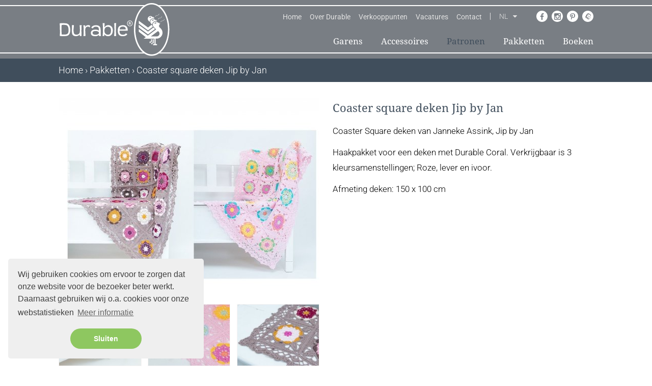

--- FILE ---
content_type: text/html; charset=UTF-8
request_url: https://durableyarn.com/patronen/161/coastersquaredekenjipbyjan
body_size: 29840
content:
<!DOCTYPE html>
<!--[if lt IE 7]>
<html class="no-js ie ie6 lte9 lte8 lte7" lang="nl"> <![endif]-->
<!--[if IE 7]>
<html class="no-js ie ie7 lte9 lte8 lte7" lang="nl"> <![endif]-->
<!--[if IE 8]>
<html class="no-js ie ie8 lte9 lte8" lang="nl"> <![endif]-->
<!--[if IE 9]>
<html class="no-js ie ie9 lte9" lang="nl"> <![endif]-->
<!--[if (gt IE 9)|!(IE)]><!-->
<html class="no-js" lang="nl"> <!--<![endif]-->
<head>

    <meta charset="utf-8">

    <!-- Changeable page title -->
    <title>Coaster square deken Jip by Jan | Durable</title>

    <meta name="viewport" content="width=device-width, initial-scale=1.0, user-scalable=0">
<meta name="description" content="Coaster Square deken van Janneke Assink, Jip by Jan. Haakpakket voor een deken met Durable Coral. Verkrijgbaar is 3 kleursamenstellingen; Roze, lever en ivoor. Afmeting deken: 150 x 100 cm">
<meta name="keywords" content="Haakpakket Coaster square deken Jip by Jan">
<meta property="og:title" content="Coaster square deken Jip by Jan"/>
<meta property="og:type" content="product"/>
<meta property="og:url" content="https://durableyarn.com/patronen/161/coastersquaredekenjipbyjan"/>
<meta property="og:description" content="Coaster Square deken van Janneke Assink, Jip by Jan. Haakpakket voor een deken met Durable Coral. Verkrijgbaar is 3 kleursamenstellingen; Roze, lever en ivoor. Afmeting deken: 150 x 100 cm"/>
<meta property="og:image" content="https://durableyarn.com/uploads/images/catalog/product/crop_middle/coaster-square-deken-haakpakket-jipbyjan-02.jpg"/>
<meta property="og:image:width" content="320"/>
<meta property="og:image:height" content="240"/>
<link rel="stylesheet" href="/modules/core/site/default/cache/catalogproduct-default-print.css" media="print" />
    <style>[class*=col-],.row-full,.row-custom,.row,.container{*zoom:1}[class*=col-]:before,.row-full:before,.row-custom:before,.row:before,.container:before,[class*=col-]:after,.row-full:after,.row-custom:after,.row:after,.container:after{content:" ";display:table}[class*=col-]:after,.row-full:after,.row-custom:after,.row:after,.container:after{clear:both}html,body,div,span,object,iframe,h1,h2,h3,h4,h5,h6,p,blockquote,pre,a,abbr,address,cite,code,del,dfn,em,img,ins,kbd,q,samp,small,strong,sub,sup,var,b,i,dl,dt,dd,ol,ul,li,fieldset,form,label,legend,table,caption,tbody,tfoot,thead,tr,th,td,article,aside,canvas,details,figcaption,figure,footer,header,hgroup,menu,nav,section,summary,time,mark,audio,video{margin:0;padding:0;border:0;vertical-align:baseline;background:transparent}html{font-size:100%;overflow-y:scroll;-webkit-text-size-adjust:100%;-ms-text-size-adjust:100%}body{line-height:1}article,aside,details,figcaption,figure,footer,header,hgroup,menu,nav,section{display:block}nav ul,nav ol{list-style:none;list-style-image:none;margin-left:0}blockquote,q{quotes:none}blockquote:before,blockquote:after,q:before,q:after{content:"";content:none}:focus{outline:0}ins{background-color:#ff9;color:#000;text-decoration:none}mark{background-color:#ff9;color:#000;font-style:italic;font-weight:bold}del{text-decoration:line-through}abbr[title],dfn[title]{border-bottom:1px dotted;cursor:help}hr{display:block;height:0;border:0}table{border-collapse:collapse;border-spacing:0}pre{white-space:pre;white-space:pre-wrap;word-wrap:break-word}input,select{vertical-align:middle}.clearfix:before,.clearfix:after,.cf:before,.cf:after{content:"";display:table}.clearfix:after,.cf:after{clear:both}.clear{clear:both}html,body{height:100%}html{background:#fff}ol,ul{margin-left:20px}hr{border-bottom:1px solid red}h1,h2,h3,h4,h5,h6{font-weight:bold}p{margin-bottom:12px}table{border-collapse:collapse;border-spacing:0}td{vertical-align:top}sub,sup{font-size:75%;line-height:0;position:relative;vertical-align:baseline}sup{top:-0.5em}sub{bottom:-0.25em}img{-ms-interpolation-mode:bicubic;vertical-align:middle;max-width:100%;height:auto}svg:not(:root){overflow:hidden}input,textarea{border:1px solid red}textarea{overflow:auto;vertical-align:top;resize:vertical}button,input,select,textarea{font-size:100%;margin:0;vertical-align:baseline}button::-moz-focus-inner,input::-moz-focus-inner{border:0;padding:0}button,input{line-height:normal}button,input[type=button],input[type=reset],input[type=submit]{cursor:pointer;-webkit-appearance:button}label{cursor:pointer}button[disabled],input[disabled]{cursor:default}legend{border:0;padding:0;white-space:normal}b,strong{font-weight:bold}input[type=text],textarea{-webkit-appearance:none;border-radius:0}input[type=checkbox],input[type=radio]{box-sizing:border-box;padding:0;border:none}input[type=search]{-webkit-appearance:textfield;box-sizing:content-box}input[type=search]::-webkit-search-decoration,input[type=search]::-webkit-search-cancel-button{-webkit-appearance:none}.hide{display:none}html.ie6 .clearfix,html.ie7 .clearfix,html.ie6 .cf,html.ie7 .cf{zoom:1}html.ie7 input[type=checkbox],html.ie7 input[type=radio]{width:13px;height:13px}html.ie7 button,html.ie7 input[type=button],html.ie7 input[type=reset],html.ie7 input[type=submit]{overflow:visible}html.ie7 button,html.ie7 input,html.ie7 select,html.ie7 textarea{vertical-align:middle}html.ie7 legend{margin-left:-7px}html,body{height:100%}html{background:#fff;-webkit-font-smoothing:antialiased}body{height:100%;color:#797e84;font-family:"Roboto",Verdana,sans-serif;font-weight:300;line-height:1.8;font-size:18px}@media screen and (min-width: 767px)and (max-width: 1024px){body{font-size:16px}}@media screen and (max-width: 767px){body{font-size:14px}}a{color:#3a7c9c}a:hover{color:#404e5c;text-decoration:underline}ol,ul{margin:0 0 0 30px}p{margin:0 0 12px 0}hr{border-bottom:1px solid #3a7c9c}h1{font-family:"Droid Serif",Verdana,sans-serif;font-size:24px;color:#404e5c;font-weight:normal;margin-bottom:10px}@media screen and (min-width: 767px)and (max-width: 1024px){h1{font-size:22px}}@media screen and (max-width: 767px){h1{font-size:18px}}h2{font-family:"Droid Serif",Verdana,sans-serif;font-size:24px;color:#404e5c;font-weight:normal;margin-bottom:10px}@media screen and (min-width: 767px)and (max-width: 1024px){h2{font-size:22px}}@media screen and (max-width: 767px){h2{font-size:18px}}h3{font-family:"Droid Serif",Verdana,sans-serif;font-size:22px;color:#404e5c;font-weight:normal;margin-bottom:10px}@media screen and (min-width: 767px)and (max-width: 1024px){h3{font-size:20px}}@media screen and (max-width: 767px){h3{font-size:18px}}table.withForm tr td{padding-bottom:5px;vertical-align:top}table.withForm tr td.withLabel{padding-top:6px;padding-right:10px}.alignCheckbox{position:relative;top:2px}.alignRadio{position:relative;top:1px}.pagination{float:left}.pagination span,.pagination a{background:none repeat scroll 0 0 #ccc;color:#fff;margin-right:5px;padding:2px 5px;display:inline-block;text-decoration:none}.pagination .currPage{background:none repeat scroll 0 0 #797e84}.perPage{float:left}.media-images{overflow:hidden;position:relative}.media-youtube-video{text-align:center;background:#f7f4f4;position:relative;margin-bottom:10px;border:1px solid #f7f4f4}.media-youtube-video img{opacity:1;filter:alpha(opacity=100)}.media-youtube-video:hover img{opacity:.6;filter:alpha(opacity=60)}.media-youtube-video .media-youtube-play{margin:auto auto;width:40px;height:40px;position:absolute;top:0;right:0;bottom:0;left:0}.media-youtube-video .media-youtube-play:before{font-family:FontAwesome;content:"";font-size:24px;color:#fff;padding:15px;transition:color .3s ease-in-out}.media-youtube-video .media-youtube-play:hover:before{color:#3a7c9c;transition:color .3s ease-in-out}.media-header{font-size:20px;margin-bottom:10px}.media-image{text-align:center;background:#f7f4f4;position:relative;border:1px solid #f7f4f4}.media-image img{opacity:1;filter:alpha(opacity=100)}.media-image:hover img{opacity:.6;filter:alpha(opacity=60)}.media-image:hover{cursor:pointer}.media-image:hover .media-image-more{opacity:1;filter:alpha(opacity=100);transition:opacity .3s ease-in-out}.media-image .media-image-more{margin:auto auto;width:30px;height:40px;position:absolute;top:0;right:0;bottom:0;left:0;opacity:0;filter:alpha(opacity=0);transition:opacity .3s ease-in-out}.media-image .media-image-more:before{font-family:FontAwesome;content:"";font-size:24px;color:#fff;transition:color .3s ease-in-out}.media-image .media-image-more:hover{cursor:pointer}.media-image .media-image-more:hover:before{color:#3a7c9c;transition:color .3s ease-in-out}.media-files ul{margin-left:20px}.media-files li{list-style:none}.media-files a{text-decoration:none;color:#3a7c9c}.media-files a:before{font-family:FontAwesome;content:"";font-size:16px;margin-right:10px;color:#3a7c9c;transition:color .3s ease-in-out}.media-files a:hover{cursor:pointer;transition:color .3s ease-in-out;color:#404e5c}.media-files a:hover:before{color:#404e5c;transition:color .3s ease-in-out}.media-files.lightgrey-bg{background-color:#fdf9f9;padding:20px}.media-links ul{margin-left:20px}.media-links li{list-style:none}.media-links a{text-decoration:none;color:#3a7c9c}.media-links a:before{font-family:FontAwesome;content:"";font-size:16px;margin-right:10px;color:#3a7c9c;transition:color .3s ease-in-out}.media-links a:hover{cursor:pointer;transition:color .3s ease-in-out;color:#404e5c}.media-links a:hover:before{color:#404e5c;transition:color .3s ease-in-out}.display-as-header{font-family:"Droid Serif",Verdana,sans-serif;font-size:24px;color:#404e5c;font-weight:normal;margin-bottom:10px}@media screen and (min-width: 767px)and (max-width: 1024px){.display-as-header{font-size:22px}}@media screen and (max-width: 767px){.display-as-header{font-size:18px}}*,*:after,*:before{margin:0;padding:0;box-sizing:border-box}#template-container{min-height:100%;margin:0 auto;position:relative}.container{width:97.6%;max-width:1050px;display:block;margin-left:auto;margin-right:auto}.row{width:102.4%;margin-left:-1.2%;margin-right:-1.2%;margin-top:0;margin-bottom:0}.row-custom{width:101%;margin-left:-0.5%;margin-right:-0.5%}.row-full{width:100%;margin-left:0px;margin-right:0px}[class*=col-]{float:left;width:100%}.col-10{width:7.6%;margin:0 1.2% 2.4% 1.2%}.col-10-full{width:10%;margin:0 0 2.4% 0}.col-12{width:10.1%;margin:0 1.2% 2.4% 1.2%}.col-12-full{width:12.5%;margin:0 0 2.4% 0}.col-15{width:12.6%;margin:0 1.2% 2.4% 1.2%}.col-15-full{width:15%;margin:0 0 2.4% 0}.col-16{width:14.26666667%;margin:0 1.2% 2.4% 1.2%}.col-16-full{width:16.66666667%;margin:0 0 2.4% 0}.col-20{width:17.6%;margin:0 1.2% 2.4% 1.2%}.col-20-full{width:20%;margin:0 0 2.4% 0}.col-25{width:22.6%;margin:0 1.2% 2.4% 1.2%}.col-25-full{width:25%;margin:0 0 2.4% 0}.col-30{width:27.6%;margin:0 1.2% 2.4% 1.2%}.col-30-full{width:30%;margin:0 0 2.4% 0}.col-33{width:30.933333%;margin:0 1.2% 2.4% 1.2%}.col-33-full{width:33.333333%;margin:0 0 2.4% 0}.col-40{width:37.6%;margin:0 1.2% 2.4% 1.2%}.col-40-full{width:40%;margin:0 0 2.4% 0}.col-50{width:47.6%;margin:0 1.2% 2.4% 1.2%}.col-50-full{width:50%;margin:0 0 2.4% 0}.col-60{width:57.6%;margin:0 1.2% 2.4% 1.2%}.col-60-full{width:60%;margin:0 0 2.4% 0}.col-65{width:62.6%;margin:0 1.2% 2.4% 1.2%}.col-65-full{width:65%;margin:0 0 2.4% 0}.col-66{width:64.266667%;margin:0 1.2% 2.4% 1.2%}.col-66-full{width:66.666667%;margin:0 0 2.4% 0}.col-70{width:67.6%;margin:0 1.2% 2.4% 1.2%}.col-70-full{width:70%;margin:0 0 2.4% 0}.col-75{width:72.6%;margin:0 1.2% 2.4% 1.2%}.col-75-full{width:75%;margin:0 0 2.4% 0}.col-80{width:77.6%;margin:0 1.2% 2.4% 1.2%}.col-80-full{width:80%;margin:0 0 2.4% 0}.col-85{width:82.6%;margin:0 1.2% 2.4% 1.2%}.col-85-full{width:85%;margin:0 0 2.4% 0}.col-90{width:87.6%;margin:0 1.2% 2.4% 1.2%}.col-90-full{width:90%;margin:0 0 2.4% 0}.col-100{width:97.6%;margin:0 1.2% 2.4% 1.2%}.col-100-full{width:100%;margin:0 0 2.4% 0}.col-custom-40{margin:0 .5% 1% .5%}.col-custom-50{margin:0 .5% 1% .5%}.col-custom-60{margin:0 .5% 1% .5%}.col-custom-100{margin:0 .5% 1% .5%}@media screen and (min-width: 1440px){.xl-hide{display:none;visibility:hidden}.xl-show{display:block;visibility:visible}}@media screen and (min-width: 1024px)and (max-width: 1439px){.l-hide{display:none;visibility:hidden}.l-show{display:block;visibility:visible}.l-col-10{width:7.6%;margin:0 1.2% 2.4% 1.2%}.l-col-10-full{width:10%;margin:0 0 2.4% 0}.l-col-12{width:10.1%;margin:0 1.2% 2.4% 1.2%}.l-col-12-full{width:12.5%;margin:0 0 2.4% 0}.l-col-15{width:12.6%;margin:0 1.2% 2.4% 1.2%}.l-col-15-full{width:15%;margin:0 0 2.4% 0}.l-col-16{width:14.26666667%;margin:0 1.2% 2.4% 1.2%}.l-col-16-full{width:16.66666667%;margin:0 0 2.4% 0}.l-col-20{width:17.6%;margin:0 1.2% 2.4% 1.2%}.l-col-20-full{width:20%;margin:0 0 2.4% 0}.l-col-25{width:22.6%;margin:0 1.2% 2.4% 1.2%}.l-col-25-full{width:25%;margin:0 0 2.4% 0}.l-col-30{width:27.6%;margin:0 1.2% 2.4% 1.2%}.l-col-30-full{width:30%;margin:0 0 2.4% 0}.l-col-33{width:30.933333%;margin:0 1.2% 2.4% 1.2%}.l-col-33-full{width:33.333333%;margin:0 0 2.4% 0}.l-col-40{width:37.6%;margin:0 1.2% 2.4% 1.2%}.l-col-40-full{width:40%;margin:0 0 2.4% 0}.l-col-50{width:47.6%;margin:0 1.2% 2.4% 1.2%}.l-col-50-full{width:50%;margin:0 0 2.4% 0}.l-col-60{width:57.6%;margin:0 1.2% 2.4% 1.2%}.l-col-60-full{width:60%;margin:0 0 2.4% 0}.l-col-65{width:62.6%;margin:0 1.2% 2.4% 1.2%}.l-col-65-full{width:65%;margin:0 0 2.4% 0}.l-col-66{width:64.266667%;margin:0 1.2% 2.4% 1.2%}.l-col-66-full{width:66.666667%;margin:0 0 2.4% 0}.l-col-70{width:67.6%;margin:0 1.2% 2.4% 1.2%}.l-col-70-full{width:70%;margin:0 0 2.4% 0}.l-col-75{width:72.6%;margin:0 1.2% 2.4% 1.2%}.l-col-75-full{width:75%;margin:0 0 2.4% 0}.l-col-80{width:77.6%;margin:0 1.2% 2.4% 1.2%}.l-col-80-full{width:80%;margin:0 0 2.4% 0}.l-col-85{width:82.6%;margin:0 1.2% 2.4% 1.2%}.l-col-85-full{width:85%;margin:0 0 2.4% 0}.l-col-90{width:87.6%;margin:0 1.2% 2.4% 1.2%}.l-col-90-full{width:90%;margin:0 0 2.4% 0}.l-col-100{width:97.6%;margin:0 1.2% 2.4% 1.2%}.l-col-100-full{width:100%;margin:0 0 2.4% 0}.l-col-custom-40{width:39%;margin:0 .5% 1% .5%}.l-col-custom-50{width:49%;margin:0 .5% 1% .5%}.l-col-custom-60{width:59%;margin:0 .5% 1% .5%}.l-col-custom-100{width:99%;margin:0 .5% 1% .5%}}@media screen and (min-width: 767px)and (max-width: 1024px){.m-hide{display:none;visibility:hidden}.m-show{display:block;visibility:visible}.m-col-10{width:7.6%;margin:0 1.2% 2.4% 1.2%}.m-col-10-full{width:10%;margin:0 0 2.4% 0}.m-col-12{width:10.1%;margin:0 1.2% 2.4% 1.2%}.m-col-12-full{width:12.5%;margin:0 0 2.4% 0}.m-col-15{width:12.6%;margin:0 1.2% 2.4% 1.2%}.m-col-15-full{width:15%;margin:0 0 2.4% 0}.m-col-16{width:14.26666667%;margin:0 1.2% 2.4% 1.2%}.m-col-16-full{width:16.66666667%;margin:0 0 2.4% 0}.m-col-20{width:17.6%;margin:0 1.2% 2.4% 1.2%}.m-col-20-full{width:20%;margin:0 0 2.4% 0}.m-col-25{width:22.6%;margin:0 1.2% 2.4% 1.2%}.m-col-25-full{width:25%;margin:0 0 2.4% 0}.m-col-30{width:27.6%;margin:0 1.2% 2.4% 1.2%}.m-col-30-full{width:30%;margin:0 0 2.4% 0}.m-col-33{width:30.933333%;margin:0 1.2% 2.4% 1.2%}.m-col-33-full{width:33.333333%;margin:0 0 2.4% 0}.m-col-40{width:37.6%;margin:0 1.2% 2.4% 1.2%}.m-col-40-full{width:40%;margin:0 0 2.4% 0}.m-col-50{width:47.6%;margin:0 1.2% 2.4% 1.2%}.m-col-50-full{width:50%;margin:0 0 2.4% 0}.m-col-60{width:57.6%;margin:0 1.2% 2.4% 1.2%}.m-col-60-full{width:60%;margin:0 0 2.4% 0}.m-col-65{width:62.6%;margin:0 1.2% 2.4% 1.2%}.m-col-65-full{width:65%;margin:0 0 2.4% 0}.m-col-66{width:64.266667%;margin:0 1.2% 2.4% 1.2%}.m-col-66-full{width:66.666667%;margin:0 0 2.4% 0}.m-col-70{width:67.6%;margin:0 1.2% 2.4% 1.2%}.m-col-70-full{width:70%;margin:0 0 2.4% 0}.m-col-75{width:72.6%;margin:0 1.2% 2.4% 1.2%}.m-col-75-full{width:75%;margin:0 0 2.4% 0}.m-col-80{width:77.6%;margin:0 1.2% 2.4% 1.2%}.m-col-80-full{width:80%;margin:0 0 2.4% 0}.m-col-85{width:82.6%;margin:0 1.2% 2.4% 1.2%}.m-col-85-full{width:85%;margin:0 0 2.4% 0}.m-col-90{width:87.6%;margin:0 1.2% 2.4% 1.2%}.m-col-90-full{width:90%;margin:0 0 2.4% 0}.m-col-100{width:97.6%;margin:0 1.2% 2.4% 1.2%}.m-col-100-full{width:100%;margin:0 0 2.4% 0}.m-col-custom-40{width:39%;margin:0 .5% 1% .5%}.m-col-custom-50{width:49%;margin:0 .5% 1% .5%}.m-col-custom-60{width:59%;margin:0 .5% 1% .5%}.m-col-custom-100{width:99%;margin:0 .5% 1% .5%}}@media screen and (max-width: 767px){.container{width:94.6%}.s-hide{display:none;visibility:hidden}.s-show{display:block;visibility:visible}}@media screen and (max-width: 767px)and (max-width: 767px){.col-10{width:97.6%}.col-10-full{width:100%}.col-12{width:97.6%}.col-12-full{width:100%}.col-15{width:97.6%}.col-15-full{width:100%}.col-16{width:97.6%}.col-16-full{width:100%}.col-20{width:97.6%}.col-20-full{width:100%}.col-25{width:97.6%}.col-25-full{width:100%}.col-30{width:97.6%}.col-30-full{width:100%}.col-33{width:97.6%}.col-33-full{width:100%}.col-40{width:97.6%}.col-40-full{width:100%}.col-50{width:97.6%}.col-50-full{width:100%}.col-60{width:97.6%}.col-60-full{width:100%}.col-65{width:97.6%}.col-65-full{width:100%}.col-66{width:97.6%}.col-66-full{width:100%}.col-70{width:97.6%}.col-70-full{width:100%}.col-75{width:97.6%}.col-75-full{width:100%}.col-80{width:97.6%}.col-80-full{width:100%}.col-85{width:97.6%}.col-85-full{width:100%}.col-90{width:97.6%}.col-90-full{width:100%}.col-100{width:97.6%}.col-100-full{width:100%}.col-custom-40{width:99%}.col-custom-50{width:99%}.col-custom-60{width:99%}.col-custom-100{width:99%}}@media screen and (max-width: 767px){.s-col-10{width:7.6%;margin:0 1.2% 2.4% 1.2%}.s-col-10-full{width:10%;margin:0 0 2.4% 0}}@media screen and (max-width: 767px){.s-col-12{width:10.1%;margin:0 1.2% 2.4% 1.2%}.s-col-12-full{width:12.5%;margin:0 0 2.4% 0}}@media screen and (max-width: 767px){.s-col-15{width:12.6%;margin:0 1.2% 2.4% 1.2%}.s-col-15-full{width:15%;margin:0 0 2.4% 0}}@media screen and (max-width: 767px){.s-col-16{width:14.26666667%;margin:0 1.2% 2.4% 1.2%}.s-col-16-full{width:16.66666667%;margin:0 0 2.4% 0}}@media screen and (max-width: 767px){.s-col-20{width:17.6%;margin:0 1.2% 2.4% 1.2%}.s-col-20-full{width:20%;margin:0 0 2.4% 0}}@media screen and (max-width: 767px){.s-col-25{width:22.6%;margin:0 1.2% 2.4% 1.2%}.s-col-25-full{width:25%;margin:0 0 2.4% 0}}@media screen and (max-width: 767px){.s-col-30{width:27.6%;margin:0 1.2% 2.4% 1.2%}.s-col-30-full{width:30%;margin:0 0 2.4% 0}}@media screen and (max-width: 767px){.s-col-33{width:30.933333%;margin:0 1.2% 2.4% 1.2%}.s-col-33-full{width:33.333333%;margin:0 0 2.4% 0}}@media screen and (max-width: 767px){.s-col-40{width:37.6%;margin:0 1.2% 2.4% 1.2%}.s-col-40-full{width:40%;margin:0 0 2.4% 0}}@media screen and (max-width: 767px){.s-col-50{width:47.6%;margin:0 1.2% 2.4% 1.2%}.s-col-50-full{width:50%;margin:0 0 2.4% 0}}@media screen and (max-width: 767px){.s-col-60{width:57.6%;margin:0 1.2% 2.4% 1.2%}.s-col-60-full{width:60%;margin:0 0 2.4% 0}}@media screen and (max-width: 767px){.s-col-65{width:62.6%;margin:0 1.2% 2.4% 1.2%}.s-col-65-full{width:65%;margin:0 0 2.4% 0}}@media screen and (max-width: 767px){.s-col-66{width:64.266667%;margin:0 1.2% 2.4% 1.2%}.s-col-66-full{width:66.666667%;margin:0 0 2.4% 0}}@media screen and (max-width: 767px){.s-col-70{width:67.6%;margin:0 1.2% 2.4% 1.2%}.s-col-70-full{width:70%;margin:0 0 2.4% 0}}@media screen and (max-width: 767px){.s-col-75{width:72.6%;margin:0 1.2% 2.4% 1.2%}.s-col-75-full{width:75%;margin:0 0 2.4% 0}}@media screen and (max-width: 767px){.s-col-80{width:77.6%;margin:0 1.2% 2.4% 1.2%}.s-col-80-full{width:80%;margin:0 0 2.4% 0}}@media screen and (max-width: 767px){.s-col-85{width:82.6%;margin:0 1.2% 2.4% 1.2%}.s-col-85-full{width:85%;margin:0 0 2.4% 0}}@media screen and (max-width: 767px){.s-col-90{width:87.6%;margin:0 1.2% 2.4% 1.2%}.s-col-90-full{width:90%;margin:0 0 2.4% 0}}@media screen and (max-width: 767px){.s-col-100{width:97.6%;margin:0 1.2% 2.4% 1.2%}.s-col-100-full{width:100%;margin:0 0 2.4% 0}}@media screen and (max-width: 767px){.s-col-custom-40{width:39%;margin:0 .5% 1% .5%}}@media screen and (max-width: 767px){.s-col-custom-50{width:49%;margin:0 .5% 1% .5%}}@media screen and (max-width: 767px){.s-col-custom-60{width:59%;margin:0 .5% 1% .5%}}@media screen and (max-width: 767px){.s-col-custom-100{width:99%;margin:0 .5% 1% .5%}}@media screen and (max-width: 480px){.container{width:94.6%}.xs-hide{display:none;visibility:hidden}.xs-show{display:block;visibility:visible}.xs-col-10{width:7.6%;margin:0 1.2% 2.4% 1.2%}.xs-col-10-full{width:10%;margin:0 0 2.4% 0}.xs-col-12{width:10.1%;margin:0 1.2% 2.4% 1.2%}.xs-col-12-full{width:12.5%;margin:0 0 2.4% 0}.xs-col-15{width:12.6%;margin:0 1.2% 2.4% 1.2%}.xs-col-15-full{width:15%;margin:0 0 2.4% 0}.xs-col-16{width:14.26666667%;margin:0 1.2% 2.4% 1.2%}.xs-col-16-full{width:16.66666667%;margin:0 0 2.4% 0}.xs-col-20{width:17.6%;margin:0 1.2% 2.4% 1.2%}.xs-col-20-full{width:20%;margin:0 0 2.4% 0}.xs-col-25{width:22.6%;margin:0 1.2% 2.4% 1.2%}.xs-col-25-full{width:25%;margin:0 0 2.4% 0}.xs-col-30{width:27.6%;margin:0 1.2% 2.4% 1.2%}.xs-col-30-full{width:30%;margin:0 0 2.4% 0}.xs-col-33{width:30.933333%;margin:0 1.2% 2.4% 1.2%}.xs-col-33-full{width:33.333333%;margin:0 0 2.4% 0}.xs-col-40{width:37.6%;margin:0 1.2% 2.4% 1.2%}.xs-col-40-full{width:40%;margin:0 0 2.4% 0}.xs-col-50{width:47.6%;margin:0 1.2% 2.4% 1.2%}.xs-col-50-full{width:50%;margin:0 0 2.4% 0}.xs-col-60{width:57.6%;margin:0 1.2% 2.4% 1.2%}.xs-col-60-full{width:60%;margin:0 0 2.4% 0}.xs-col-65{width:62.6%;margin:0 1.2% 2.4% 1.2%}.xs-col-65-full{width:65%;margin:0 0 2.4% 0}.xs-col-66{width:64.266667%;margin:0 1.2% 2.4% 1.2%}.xs-col-66-full{width:66.666667%;margin:0 0 2.4% 0}.xs-col-70{width:67.6%;margin:0 1.2% 2.4% 1.2%}.xs-col-70-full{width:70%;margin:0 0 2.4% 0}.xs-col-75{width:72.6%;margin:0 1.2% 2.4% 1.2%}.xs-col-75-full{width:75%;margin:0 0 2.4% 0}.xs-col-80{width:77.6%;margin:0 1.2% 2.4% 1.2%}.xs-col-80-full{width:80%;margin:0 0 2.4% 0}.xs-col-85{width:82.6%;margin:0 1.2% 2.4% 1.2%}.xs-col-85-full{width:85%;margin:0 0 2.4% 0}.xs-col-90{width:87.6%;margin:0 1.2% 2.4% 1.2%}.xs-col-90-full{width:90%;margin:0 0 2.4% 0}.xs-col-100{width:97.6%;margin:0 1.2% 2.4% 1.2%}.xs-col-100-full{width:100%;margin:0 0 2.4% 0}.xs-col-custom-40{width:39%;margin:0 .5% 1% .5%}.xs-col-custom-50{width:49%;margin:0 .5% 1% .5%}.xs-col-custom-60{width:59%;margin:0 .5% 1% .5%}.xs-col-custom-100{width:99%;margin:0 .5% 1% .5%}}#header{position:relative;background:#797e84;transition:all .3s ease-in-out}#header:before{content:"";position:absolute;display:block;height:2px;top:10px;z-index:0;background-color:#fff;left:0;right:0}@media screen and (max-width: 767px){#header:before{top:30px}}@media screen and (max-width: 480px){#header:before{top:30px}}#header:after{content:"";position:absolute;display:block;height:2px;bottom:10px;z-index:0;background-color:#fff;left:0;right:0}@media screen and (max-width: 767px){#header{min-height:110px;margin-top:-19px}}#header .top-bar{display:flex;align-items:center;position:absolute;right:0;bottom:72px}@media screen and (max-width: 767px){#header .top-bar{display:none}}#header .top-menu{position:relative;display:inline-block}#header .top-menu ul{list-style:none;margin-left:0}#header .top-menu ul li{float:left;position:relative;line-height:14px}#header .top-menu ul li.is-active a{color:#404e5c}#header .top-menu ul li a{padding:0 8px;display:inline-block;font-size:14px;color:#e2e2e2;text-decoration:none;font-weight:400;transition:all .3s ease-in-out}#header .top-menu ul li a:hover{text-decoration:none;color:#404e5c}#header .top-language{color:#e2e2e2;position:relative;display:inline-block;margin-left:7.5px;padding-left:17.5px;border-left:1px solid #e2e2e2}#header .top-language .language-select{font-size:14px;line-height:14px;position:relative;min-width:35px;cursor:pointer}#header .top-language .language-select:after{content:"";font-family:FontAwesome;position:absolute;display:inline-block;right:0;transition:all .3s ease-in-out}#header .top-language .language-select:hover .current,#header .top-language .language-select:hover:after{color:#404e5c}#header .top-language .language-select:hover .languages{display:block}#header .top-language .language-select .current{transition:all .3s ease-in-out}#header .top-language .language-select .languages{display:none;position:absolute;left:-2px;background-color:#797e84;border:1px solid #fff;z-index:2;padding:5px 0}#header .top-language .language-select .languages span{display:block;padding:5px 10px;cursor:pointer;transition:all .3s ease-in-out}#header .top-language .language-select .languages span:hover{color:#404e5c}#header .top-actions{position:relative;display:inline-block;margin-left:20px;line-height:14px}#header .top-actions i{font-size:16px}#header .top-actions .fa-user{font-size:18px}#header .top-actions .fa.fa-user,#header .top-actions .fa.fa-sign-out{position:relative;margin-right:7px;top:1px}#header .top-actions a{color:#fff;text-decoration:none;transition:all .3s ease-in-out}#header .top-actions a:hover{color:#404e5c}#header .header-logo-container{position:absolute;display:inline-block;z-index:2}#header .mobile-buttons{display:flex;border-top:1px solid #fff;justify-content:space-between}#header .mobile-social-media-options{display:none}@media screen and (max-width: 767px){#header .mobile-social-media-options{display:flex;padding:10px}#header .mobile-social-media-options i{display:inline-block;height:25px;width:25px;margin:0 2px;text-align:center;font-size:14px;line-height:22px;border-radius:25px;background-color:#3a7c9c;color:#fff;border:1px solid #fff}#header .mobile-social-media-options i.active{background-color:#fff;color:#3a7c9c}#header .mobile-social-media-options a.ravelryLink{display:flex;background-image:url("/modules/core/site/default/images/layout/social_ravelry-active.png");background-repeat:no-repeat;background-position:center center;border-radius:25px;border:1px solid #fff;width:25px;height:25px;transition:all .3s ease-in-out}}#header .mobile-language-select{display:none;background-color:#3a7c9c;padding:10px}@media screen and (max-width: 767px){#header .mobile-language-select{display:flex}#header .mobile-language-select span{cursor:pointer;display:inline-block;height:25px;width:25px;margin:0 2px;text-align:center;font-size:16px;line-height:22px;border-radius:25px;background-color:#3a7c9c;color:#fff;border:1px solid #fff}#header .mobile-language-select span.active{background-color:#fff;color:#3a7c9c}}#header .container{position:relative;min-height:115px}#header .container #header-language-select{position:absolute;padding-right:5px;top:0;right:10px}@media screen and (max-width: 767px){#header .container #header-language-select{display:none}}#header .container #header-language-select img{cursor:pointer;margin-left:5px;opacity:.5}#header .container #header-language-select img.active{opacity:1}@media screen and (max-width: 767px){#header .container{height:59px;min-height:0}}#header .container #social-media-options{margin-left:30px}#header .container #social-media-options div{float:left;width:22px;height:22px;border-radius:50%;background:#fff;text-align:center;margin-left:8px;transition:all .3s ease-in-out}#header .container #social-media-options div:hover{background:#404e5c;color:#fff;transition:all .3s ease-in-out}#header .container #social-media-options div:hover i{background:#404e5c;color:#fff;transition:all .3s ease-in-out}#header .container #social-media-options div a{display:block}#header .container #social-media-options div a.ravelryLink{background-image:url("/modules/core/site/default/images/layout/social_ravelry.png");background-repeat:no-repeat;background-position:center center;width:22px;height:22px;transition:all .3s ease-in-out}#header .container #social-media-options div a.ravelryLink:hover{background-image:url("/modules/core/site/default/images/layout/social_ravelry-active.png");background-position:center center;width:22px;height:22px;transition:all .3s ease-in-out}#header .container #social-media-options div i{position:relative;bottom:5px;font-size:14px;text-align:center;color:#797e84;transition:all .3s ease-in-out}@media screen and (max-width: 767px){#header .container #social-media-options div i{bottom:-2px}}@media screen and (min-width: 767px)and (max-width: 1024px){#header .container #social-media-options div i{bottom:3px}}#header .container #social-media-options div i.fa-instagram{left:.5px;bottom:5px;font-size:15px}@media screen and (min-width: 767px)and (max-width: 1024px){#header .container #social-media-options div i.fa-instagram{bottom:3px}}#header.is-sticky{position:fixed;left:0;right:0;top:0;z-index:999;transition:background .3s ease-in-out}.header-pusher{height:92px;display:none}.header-logo{display:block;text-align:left;text-decoration:none;margin-top:4px}@media screen and (max-width: 767px){.header-logo img{position:relative;top:22px;max-width:164px}}#navigation{float:right;position:absolute;top:61px;right:0}#navigation ul li{float:left;position:relative}#navigation ul li:last-of-type a{padding-right:0}#navigation ul li a{font-family:"Droid Serif",sans-serif;font-size:18px;font-weight:300;display:block;padding:5px 18px;color:#fff;margin-bottom:5px;text-decoration:none;transition:all .3s ease-in-out}@media screen and (min-width: 1024px)and (max-width: 1439px){#navigation ul li a{font-size:17px}}@media screen and (min-width: 767px)and (max-width: 1024px){#navigation ul li a{margin-left:0;padding:5px;font-size:14px}}#navigation ul li a:hover{color:#404e5c;text-decoration:none;transition:all .3s ease-in-out}#navigation ul li.is-active a{color:#404e5c;text-decoration:none;transition:all .3s ease-in-out}#navigation ul ul{display:none}@media screen and (min-width: 1440px){#navigation{display:block !important}}@media screen and (min-width: 1024px)and (max-width: 1439px){#navigation{display:block !important}}@media screen and (min-width: 767px)and (max-width: 1024px){#navigation{display:block !important}}@media screen and (max-width: 767px){#navigation{display:none;position:absolute;left:0;right:0;z-index:9999;background:#3a7c9c;top:110px;margin-top:0}#navigation ul li{float:none}#navigation ul li a{background:none;margin:0;padding:10px}}.navigation-icon{display:none}@media screen and (max-width: 767px){.navigation-icon{display:block;position:absolute;right:15px;top:55px}}.navigation-icon.is-active{background-position:center center}.navigation-icon.is-active:before{font-family:FontAwesome;content:"";font-size:28px;line-height:.8}.navigation-breadcrumbs{background:#404e5c;padding:7px 0px;color:#fff}.navigation-breadcrumbs a{color:#fff;text-decoration:none}.navigation-breadcrumbs a:hover{text-decoration:none}.navigation-sub ul li a{background:#fff;border:1px dashed #3a7c9c;display:block;color:#3a7c9c;margin-bottom:5px;font-weight:400;text-decoration:none;padding:5px 10px;transition:all .3s ease-in-out}.navigation-sub ul li a:hover{text-decoration:none;padding:5px 15px;transition:all .3s ease-in-out}.navigation-sub ul li a.active{text-decoration:none}.navigation-sub ul li a.js-has-children.css-arrow-down:after{transform:rotate(90deg);transition:all .5s ease-in-out}.navigation-sub ul li a.js-has-children:after{content:"";font-family:"FontAwesome";font-size:18px;text-align:right;float:right;padding:2px 0 0;transition:all .5s ease-in-out}.navigation-sub ul ul{margin-left:10px}.navigation-sub-mobile select{-webkit-appearance:none;display:none}@media screen and (max-width: 767px){.navigation-sub-mobile select{display:inline-block}}.navigation-sub-image ul li{position:relative;transition:all .3s ease-in-out}.navigation-sub-image ul li:hover{top:-10px;transition:all .3s ease-in-out}.navigation-sub-image ul li a{background:#797e84;display:block;color:#fff;text-decoration:none;padding:0;transition:all .3s ease-in-out}.navigation-sub-image ul li a:hover p{background:#3a7c9c;text-decoration:none;color:#fff;transition:all .3s ease-in-out}.navigation-sub-image ul li a p{padding:5px 10px;transition:all .3s ease-in-out}.navigation-sub-image ul li a.active{background:#3a7c9c;text-decoration:none;color:#fff}.navigation-sub-image ul ul{margin-left:10px}.navigation-sub-image.yarns-container ul li{padding:10px;border:1px dashed #3a7c9c;transition:all .3s ease-in-out}.navigation-sub-image.yarns-container ul li:hover p{color:#404e5c;transition:all .3s ease-in-out}.navigation-sub-image.yarns-container ul li a{text-align:center;font-size:24px}.navigation-sub-image.yarns-container ul li a p{background:#fff;color:#3a7c9c;padding:12px 10px 6px;text-align:left;font-family:"Droid Serif",serif;margin:0;position:relative}.navigation-sub-image.yarns-container ul li a p:after{content:"";font-family:"FontAwesome";font-size:18px;text-align:right;float:right;padding:6px 0 0}select,textarea,input[type=text],input[type=password],input[type=datetime],input[type=datetime-local],input[type=date],input[type=month],input[type=time],input[type=week],input[type=number],input[type=email],input[type=url],input[type=search],input[type=tel],input[type=color],input[type=button]{padding:3px 4px;border:1px solid #ccc}input[type=submit]{padding:3px 4px;border:1px solid #ccc}select{padding:2px 4px}select.error,textarea.error,input[type=text].error,input[type=password].error,input[type=datetime].error,input[type=datetime-local].error,input[type=date].error,input[type=month].error,input[type=time].error,input[type=week].error,input[type=number].error,input[type=email].error,input[type=url].error,input[type=search].error,input[type=tel].error,input[type=color].error{background-color:#fedfdf}.form-errors{display:none;margin-bottom:20px;padding:10px 15px;background:#fedfdf;border:1px solid #f93a3a;color:#797e84}.form-errors .title{color:#f93a3a;margin-bottom:10px;font-weight:bold;font-size:1.2em}.form-errors label{float:none;width:100%;height:auto}.form-errors ul{margin-left:15px}.form-errors ul li{background:none !important;list-style:square;padding:0}.statusUpdate{background:#fedfdf;padding:5px;margin:5px 0;display:none}.form-input,.form-select,.form-text{padding:5px 10px !important;color:#797e84;font-family:"Roboto",Verdana,sans-serif !important;font-weight:300 !important;line-height:1.8 !important;font-size:18px;border:1px solid #ccc;transition:all .3s ease-in-out}@media screen and (min-width: 767px)and (max-width: 1024px){.form-input,.form-select,.form-text{font-size:16px}}@media screen and (max-width: 767px){.form-input,.form-select,.form-text{font-size:14px}}.form-input.error,.form-select.error,.form-text.error{border:1px solid #f93a3a !important;transition:all .3s ease-in-out}.form-input.valid,.form-select.valid,.form-text.valid{border:1px solid #97bf0d !important;transition:all .3s ease-in-out}.form-input:focus,.form-select:focus,.form-text:focus{border:1px solid #3a7c9c !important;transition:all .3s ease-in-out}.form-input.no-border,.form-select.no-border,.form-text.no-border{border:0px !important}.form-submit{background:#797e84;padding:12px 10px !important;color:#fff;transition:all .3s ease-in-out}.form-submit:hover{color:#fff;background:#3a7c9c;transition:all .3s ease-in-out}.form-submit.no-border{border:0px !important}.form-label{display:block;padding-top:5px}.btn,.button{background-color:#3a7c9c;color:#fff;padding:7px 12px;margin-bottom:10px;display:inline-block;text-decoration:none;transition:all .3s ease-in-out}@media screen and (max-width: 767px){.btn,.button{display:block;text-align:center}}.btn:hover,.button:hover{opacity:.8;filter:alpha(opacity=80);transition:all .3s ease-in-out}.btn.file,.button.file{color:#fff !important}.btn.file:before,.btn.file i,.button.file:before,.button.file i{color:#fff !important}#footer{position:absolute;bottom:0px;left:0px;right:0px;font-size:16px}.footer-pusher{height:129px}.footer-container-line{padding:1px 0;border:1px dashed #797e84}.footer-container{padding:70px 0px;background:#797e84;color:#fff}.footer-copyright{color:#797e84;padding:20px 0px}.footer-info-header{color:#fff;margin-bottom:15px;font-size:22px;font-family:"Droid Serif",serif}@media screen and (min-width: 767px)and (max-width: 1024px){.footer-info-header{font-size:20px}}@media screen and (max-width: 767px){.footer-info-header{font-size:20px;margin-bottom:0px}}.footer-info-links ul{margin-left:0px;list-style:none}@media screen and (max-width: 767px){.footer-info-links{margin-bottom:20px}}.footer-info-links a{display:inline-block;color:#fff;text-decoration:none;transition:color .3s ease-in-out}.footer-info-links a:hover{transition:color .3s ease-in-out;color:#404e5c}.footer-contact-info p{margin:0px}.footer-contact-info .mail:before{margin-right:10px;font-size:20px;font-family:FontAwesome;color:#fff;transition:color .3s ease-in-out;content:""}.footer-contact-info .phone:before{margin-right:10px;font-size:20px;font-family:FontAwesome;color:#fff;transition:color .3s ease-in-out;content:""}.footer-contact-info a{display:inline-block;color:#fff;text-decoration:none;transition:color .3s ease-in-out}.footer-contact-info a:hover{transition:color .3s ease-in-out;color:#404e5c}.float-left{float:left}.float-right{float:right}.no-float{float:none}.margin-auto{float:none !important;margin:0 auto}.full{width:100%}.no-margin{margin:0 !important}.no-margin-bottom{margin-bottom:0 !important}.pointer{cursor:pointer}.unselectable{-moz-user-select:-moz-none;-khtml-user-select:none;-webkit-user-select:none;-o-user-select:none}.margin-top-5px{margin-top:5px}.margin-top-10px{margin-top:10px}.margin-top-20px{margin-top:20px}.margin-bottom-5px{margin-bottom:5px}.margin-bottom-10px{margin-bottom:10px}.margin-bottom-20px{margin-bottom:20px}.margin-bottom-30px{margin-bottom:30px}.box-sizing{box-sizing:border-box;-moz-box-sizing:border-box;-webkit-box-sizing:border-box}.full-width{width:100%;box-sizing:border-box;-moz-box-sizing:border-box;-webkit-box-sizing:border-box}.align-center{text-align:center}.align-left{text-align:left}.align-right{text-align:right}.position-relative{position:relative}.position-absolute{position:absolute}.position-fixed{position:fixed}.center-items{display:flex;flex-wrap:wrap;justify-content:center;flex-wrap:wrap}@media screen and (max-width: 767px){.center-items{display:block}}/*!
 *  Font Awesome 4.5.0 by @davegandy - http://fontawesome.io - @fontawesome
 *  License - http://fontawesome.io/license (Font: SIL OFL 1.1, CSS: MIT License)
 */@font-face{font-family:"FontAwesome";src:url("/modules/core/site/default/css/../fonts/fontawesome-webfont.eot?v=4.5.0");src:url("/modules/core/site/default/css/../fonts/fontawesome-webfont.eot?#iefix&v=4.5.0") format("embedded-opentype"),url("/modules/core/site/default/css/../fonts/fontawesome-webfont.woff2?v=4.5.0") format("woff2"),url("/modules/core/site/default/css/../fonts/fontawesome-webfont.woff?v=4.5.0") format("woff"),url("/modules/core/site/default/css/../fonts/fontawesome-webfont.ttf?v=4.5.0") format("truetype"),url("/modules/core/site/default/css/../fonts/fontawesome-webfont.svg?v=4.5.0#fontawesomeregular") format("svg");font-weight:normal;font-style:normal}.fa{display:inline-block;font:normal normal normal 14px/1 FontAwesome;font-size:inherit;text-rendering:auto;-webkit-font-smoothing:antialiased;-moz-osx-font-smoothing:grayscale}.fa-lg{font-size:1.3333333333em;line-height:.75em;vertical-align:-15%}.fa-2x{font-size:2em}.fa-3x{font-size:3em}.fa-4x{font-size:4em}.fa-5x{font-size:5em}.fa-fw{width:1.2857142857em;text-align:center}.fa-ul{padding-left:0;margin-left:2.1428571429em;list-style-type:none}.fa-ul>li{position:relative}.fa-li{position:absolute;left:-2.1428571429em;width:2.1428571429em;top:.1428571429em;text-align:center}.fa-li.fa-lg{left:-1.8571428571em}.fa-border{padding:.2em .25em .15em;border:solid .08em #eee;border-radius:.1em}.fa-pull-left{float:left}.fa-pull-right{float:right}.fa.fa-pull-left{margin-right:.3em}.fa.fa-pull-right{margin-left:.3em}.pull-right{float:right}.pull-left{float:left}.fa.pull-left{margin-right:.3em}.fa.pull-right{margin-left:.3em}.fa-spin{-webkit-animation:fa-spin 2s infinite linear;animation:fa-spin 2s infinite linear}.fa-pulse{-webkit-animation:fa-spin 1s infinite steps(8);animation:fa-spin 1s infinite steps(8)}@-webkit-keyframes fa-spin{0%{transform:rotate(0deg)}100%{transform:rotate(359deg)}}@keyframes fa-spin{0%{transform:rotate(0deg)}100%{transform:rotate(359deg)}}.fa-rotate-90{filter:progid:DXImageTransform.Microsoft.BasicImage(rotation=1);transform:rotate(90deg)}.fa-rotate-180{filter:progid:DXImageTransform.Microsoft.BasicImage(rotation=2);transform:rotate(180deg)}.fa-rotate-270{filter:progid:DXImageTransform.Microsoft.BasicImage(rotation=3);transform:rotate(270deg)}.fa-flip-horizontal{filter:progid:DXImageTransform.Microsoft.BasicImage(rotation=0);transform:scale(-1, 1)}.fa-flip-vertical{filter:progid:DXImageTransform.Microsoft.BasicImage(rotation=2);transform:scale(1, -1)}:root .fa-rotate-90,:root .fa-rotate-180,:root .fa-rotate-270,:root .fa-flip-horizontal,:root .fa-flip-vertical{-webkit-filter:none;filter:none}.fa-stack{position:relative;display:inline-block;width:2em;height:2em;line-height:2em;vertical-align:middle}.fa-stack-1x,.fa-stack-2x{position:absolute;left:0;width:100%;text-align:center}.fa-stack-1x{line-height:inherit}.fa-stack-2x{font-size:2em}.fa-inverse{color:#fff}.fa-glass:before{content:""}.fa-music:before{content:""}.fa-search:before{content:""}.fa-envelope-o:before{content:""}.fa-heart:before{content:""}.fa-star:before{content:""}.fa-star-o:before{content:""}.fa-user:before{content:""}.fa-film:before{content:""}.fa-th-large:before{content:""}.fa-th:before{content:""}.fa-th-list:before{content:""}.fa-check:before{content:""}.fa-remove:before,.fa-close:before,.fa-times:before{content:""}.fa-search-plus:before{content:""}.fa-search-minus:before{content:""}.fa-power-off:before{content:""}.fa-signal:before{content:""}.fa-gear:before,.fa-cog:before{content:""}.fa-trash-o:before{content:""}.fa-home:before{content:""}.fa-file-o:before{content:""}.fa-clock-o:before{content:""}.fa-road:before{content:""}.fa-download:before{content:""}.fa-arrow-circle-o-down:before{content:""}.fa-arrow-circle-o-up:before{content:""}.fa-inbox:before{content:""}.fa-play-circle-o:before{content:""}.fa-rotate-right:before,.fa-repeat:before{content:""}.fa-refresh:before{content:""}.fa-list-alt:before{content:""}.fa-lock:before{content:""}.fa-flag:before{content:""}.fa-headphones:before{content:""}.fa-volume-off:before{content:""}.fa-volume-down:before{content:""}.fa-volume-up:before{content:""}.fa-qrcode:before{content:""}.fa-barcode:before{content:""}.fa-tag:before{content:""}.fa-tags:before{content:""}.fa-book:before{content:""}.fa-bookmark:before{content:""}.fa-print:before{content:""}.fa-camera:before{content:""}.fa-font:before{content:""}.fa-bold:before{content:""}.fa-italic:before{content:""}.fa-text-height:before{content:""}.fa-text-width:before{content:""}.fa-align-left:before{content:""}.fa-align-center:before{content:""}.fa-align-right:before{content:""}.fa-align-justify:before{content:""}.fa-list:before{content:""}.fa-dedent:before,.fa-outdent:before{content:""}.fa-indent:before{content:""}.fa-video-camera:before{content:""}.fa-photo:before,.fa-image:before,.fa-picture-o:before{content:""}.fa-pencil:before{content:""}.fa-map-marker:before{content:""}.fa-adjust:before{content:""}.fa-tint:before{content:""}.fa-edit:before,.fa-pencil-square-o:before{content:""}.fa-share-square-o:before{content:""}.fa-check-square-o:before{content:""}.fa-arrows:before{content:""}.fa-step-backward:before{content:""}.fa-fast-backward:before{content:""}.fa-backward:before{content:""}.fa-play:before{content:""}.fa-pause:before{content:""}.fa-stop:before{content:""}.fa-forward:before{content:""}.fa-fast-forward:before{content:""}.fa-step-forward:before{content:""}.fa-eject:before{content:""}.fa-chevron-left:before{content:""}.fa-chevron-right:before{content:""}.fa-plus-circle:before{content:""}.fa-minus-circle:before{content:""}.fa-times-circle:before{content:""}.fa-check-circle:before{content:""}.fa-question-circle:before{content:""}.fa-info-circle:before{content:""}.fa-crosshairs:before{content:""}.fa-times-circle-o:before{content:""}.fa-check-circle-o:before{content:""}.fa-ban:before{content:""}.fa-arrow-left:before{content:""}.fa-arrow-right:before{content:""}.fa-arrow-up:before{content:""}.fa-arrow-down:before{content:""}.fa-mail-forward:before,.fa-share:before{content:""}.fa-expand:before{content:""}.fa-compress:before{content:""}.fa-plus:before{content:""}.fa-minus:before{content:""}.fa-asterisk:before{content:""}.fa-exclamation-circle:before{content:""}.fa-gift:before{content:""}.fa-leaf:before{content:""}.fa-fire:before{content:""}.fa-eye:before{content:""}.fa-eye-slash:before{content:""}.fa-warning:before,.fa-exclamation-triangle:before{content:""}.fa-plane:before{content:""}.fa-calendar:before{content:""}.fa-random:before{content:""}.fa-comment:before{content:""}.fa-magnet:before{content:""}.fa-chevron-up:before{content:""}.fa-chevron-down:before{content:""}.fa-retweet:before{content:""}.fa-shopping-cart:before{content:""}.fa-folder:before{content:""}.fa-folder-open:before{content:""}.fa-arrows-v:before{content:""}.fa-arrows-h:before{content:""}.fa-bar-chart-o:before,.fa-bar-chart:before{content:""}.fa-twitter-square:before{content:""}.fa-facebook-square:before{content:""}.fa-camera-retro:before{content:""}.fa-key:before{content:""}.fa-gears:before,.fa-cogs:before{content:""}.fa-comments:before{content:""}.fa-thumbs-o-up:before{content:""}.fa-thumbs-o-down:before{content:""}.fa-star-half:before{content:""}.fa-heart-o:before{content:""}.fa-sign-out:before{content:""}.fa-linkedin-square:before{content:""}.fa-thumb-tack:before{content:""}.fa-external-link:before{content:""}.fa-sign-in:before{content:""}.fa-trophy:before{content:""}.fa-github-square:before{content:""}.fa-upload:before{content:""}.fa-lemon-o:before{content:""}.fa-phone:before{content:""}.fa-square-o:before{content:""}.fa-bookmark-o:before{content:""}.fa-phone-square:before{content:""}.fa-twitter:before{content:""}.fa-facebook-f:before,.fa-facebook:before{content:""}.fa-github:before{content:""}.fa-unlock:before{content:""}.fa-credit-card:before{content:""}.fa-feed:before,.fa-rss:before{content:""}.fa-hdd-o:before{content:""}.fa-bullhorn:before{content:""}.fa-bell:before{content:""}.fa-certificate:before{content:""}.fa-hand-o-right:before{content:""}.fa-hand-o-left:before{content:""}.fa-hand-o-up:before{content:""}.fa-hand-o-down:before{content:""}.fa-arrow-circle-left:before{content:""}.fa-arrow-circle-right:before{content:""}.fa-arrow-circle-up:before{content:""}.fa-arrow-circle-down:before{content:""}.fa-globe:before{content:""}.fa-wrench:before{content:""}.fa-tasks:before{content:""}.fa-filter:before{content:""}.fa-briefcase:before{content:""}.fa-arrows-alt:before{content:""}.fa-group:before,.fa-users:before{content:""}.fa-chain:before,.fa-link:before{content:""}.fa-cloud:before{content:""}.fa-flask:before{content:""}.fa-cut:before,.fa-scissors:before{content:""}.fa-copy:before,.fa-files-o:before{content:""}.fa-paperclip:before{content:""}.fa-save:before,.fa-floppy-o:before{content:""}.fa-square:before{content:""}.fa-navicon:before,.fa-reorder:before,.fa-bars:before{content:""}.fa-list-ul:before{content:""}.fa-list-ol:before{content:""}.fa-strikethrough:before{content:""}.fa-underline:before{content:""}.fa-table:before{content:""}.fa-magic:before{content:""}.fa-truck:before{content:""}.fa-pinterest:before{content:""}.fa-pinterest-square:before{content:""}.fa-google-plus-square:before{content:""}.fa-google-plus:before{content:""}.fa-money:before{content:""}.fa-caret-down:before{content:""}.fa-caret-up:before{content:""}.fa-caret-left:before{content:""}.fa-caret-right:before{content:""}.fa-columns:before{content:""}.fa-unsorted:before,.fa-sort:before{content:""}.fa-sort-down:before,.fa-sort-desc:before{content:""}.fa-sort-up:before,.fa-sort-asc:before{content:""}.fa-envelope:before{content:""}.fa-linkedin:before{content:""}.fa-rotate-left:before,.fa-undo:before{content:""}.fa-legal:before,.fa-gavel:before{content:""}.fa-dashboard:before,.fa-tachometer:before{content:""}.fa-comment-o:before{content:""}.fa-comments-o:before{content:""}.fa-flash:before,.fa-bolt:before{content:""}.fa-sitemap:before{content:""}.fa-umbrella:before{content:""}.fa-paste:before,.fa-clipboard:before{content:""}.fa-lightbulb-o:before{content:""}.fa-exchange:before{content:""}.fa-cloud-download:before{content:""}.fa-cloud-upload:before{content:""}.fa-user-md:before{content:""}.fa-stethoscope:before{content:""}.fa-suitcase:before{content:""}.fa-bell-o:before{content:""}.fa-coffee:before{content:""}.fa-cutlery:before{content:""}.fa-file-text-o:before{content:""}.fa-building-o:before{content:""}.fa-hospital-o:before{content:""}.fa-ambulance:before{content:""}.fa-medkit:before{content:""}.fa-fighter-jet:before{content:""}.fa-beer:before{content:""}.fa-h-square:before{content:""}.fa-plus-square:before{content:""}.fa-angle-double-left:before{content:""}.fa-angle-double-right:before{content:""}.fa-angle-double-up:before{content:""}.fa-angle-double-down:before{content:""}.fa-angle-left:before{content:""}.fa-angle-right:before{content:""}.fa-angle-up:before{content:""}.fa-angle-down:before{content:""}.fa-desktop:before{content:""}.fa-laptop:before{content:""}.fa-tablet:before{content:""}.fa-mobile-phone:before,.fa-mobile:before{content:""}.fa-circle-o:before{content:""}.fa-quote-left:before{content:""}.fa-quote-right:before{content:""}.fa-spinner:before{content:""}.fa-circle:before{content:""}.fa-mail-reply:before,.fa-reply:before{content:""}.fa-github-alt:before{content:""}.fa-folder-o:before{content:""}.fa-folder-open-o:before{content:""}.fa-smile-o:before{content:""}.fa-frown-o:before{content:""}.fa-meh-o:before{content:""}.fa-gamepad:before{content:""}.fa-keyboard-o:before{content:""}.fa-flag-o:before{content:""}.fa-flag-checkered:before{content:""}.fa-terminal:before{content:""}.fa-code:before{content:""}.fa-mail-reply-all:before,.fa-reply-all:before{content:""}.fa-star-half-empty:before,.fa-star-half-full:before,.fa-star-half-o:before{content:""}.fa-location-arrow:before{content:""}.fa-crop:before{content:""}.fa-code-fork:before{content:""}.fa-unlink:before,.fa-chain-broken:before{content:""}.fa-question:before{content:""}.fa-info:before{content:""}.fa-exclamation:before{content:""}.fa-superscript:before{content:""}.fa-subscript:before{content:""}.fa-eraser:before{content:""}.fa-puzzle-piece:before{content:""}.fa-microphone:before{content:""}.fa-microphone-slash:before{content:""}.fa-shield:before{content:""}.fa-calendar-o:before{content:""}.fa-fire-extinguisher:before{content:""}.fa-rocket:before{content:""}.fa-maxcdn:before{content:""}.fa-chevron-circle-left:before{content:""}.fa-chevron-circle-right:before{content:""}.fa-chevron-circle-up:before{content:""}.fa-chevron-circle-down:before{content:""}.fa-html5:before{content:""}.fa-css3:before{content:""}.fa-anchor:before{content:""}.fa-unlock-alt:before{content:""}.fa-bullseye:before{content:""}.fa-ellipsis-h:before{content:""}.fa-ellipsis-v:before{content:""}.fa-rss-square:before{content:""}.fa-play-circle:before{content:""}.fa-ticket:before{content:""}.fa-minus-square:before{content:""}.fa-minus-square-o:before{content:""}.fa-level-up:before{content:""}.fa-level-down:before{content:""}.fa-check-square:before{content:""}.fa-pencil-square:before{content:""}.fa-external-link-square:before{content:""}.fa-share-square:before{content:""}.fa-compass:before{content:""}.fa-toggle-down:before,.fa-caret-square-o-down:before{content:""}.fa-toggle-up:before,.fa-caret-square-o-up:before{content:""}.fa-toggle-right:before,.fa-caret-square-o-right:before{content:""}.fa-euro:before,.fa-eur:before{content:""}.fa-gbp:before{content:""}.fa-dollar:before,.fa-usd:before{content:""}.fa-rupee:before,.fa-inr:before{content:""}.fa-cny:before,.fa-rmb:before,.fa-yen:before,.fa-jpy:before{content:""}.fa-ruble:before,.fa-rouble:before,.fa-rub:before{content:""}.fa-won:before,.fa-krw:before{content:""}.fa-bitcoin:before,.fa-btc:before{content:""}.fa-file:before{content:""}.fa-file-text:before{content:""}.fa-sort-alpha-asc:before{content:""}.fa-sort-alpha-desc:before{content:""}.fa-sort-amount-asc:before{content:""}.fa-sort-amount-desc:before{content:""}.fa-sort-numeric-asc:before{content:""}.fa-sort-numeric-desc:before{content:""}.fa-thumbs-up:before{content:""}.fa-thumbs-down:before{content:""}.fa-youtube-square:before{content:""}.fa-youtube:before{content:""}.fa-xing:before{content:""}.fa-xing-square:before{content:""}.fa-youtube-play:before{content:""}.fa-dropbox:before{content:""}.fa-stack-overflow:before{content:""}.fa-instagram:before{content:""}.fa-flickr:before{content:""}.fa-adn:before{content:""}.fa-bitbucket:before{content:""}.fa-bitbucket-square:before{content:""}.fa-tumblr:before{content:""}.fa-tumblr-square:before{content:""}.fa-long-arrow-down:before{content:""}.fa-long-arrow-up:before{content:""}.fa-long-arrow-left:before{content:""}.fa-long-arrow-right:before{content:""}.fa-apple:before{content:""}.fa-windows:before{content:""}.fa-android:before{content:""}.fa-linux:before{content:""}.fa-dribbble:before{content:""}.fa-skype:before{content:""}.fa-foursquare:before{content:""}.fa-trello:before{content:""}.fa-female:before{content:""}.fa-male:before{content:""}.fa-gittip:before,.fa-gratipay:before{content:""}.fa-sun-o:before{content:""}.fa-moon-o:before{content:""}.fa-archive:before{content:""}.fa-bug:before{content:""}.fa-vk:before{content:""}.fa-weibo:before{content:""}.fa-renren:before{content:""}.fa-pagelines:before{content:""}.fa-stack-exchange:before{content:""}.fa-arrow-circle-o-right:before{content:""}.fa-arrow-circle-o-left:before{content:""}.fa-toggle-left:before,.fa-caret-square-o-left:before{content:""}.fa-dot-circle-o:before{content:""}.fa-wheelchair:before{content:""}.fa-vimeo-square:before{content:""}.fa-turkish-lira:before,.fa-try:before{content:""}.fa-plus-square-o:before{content:""}.fa-space-shuttle:before{content:""}.fa-slack:before{content:""}.fa-envelope-square:before{content:""}.fa-wordpress:before{content:""}.fa-openid:before{content:""}.fa-institution:before,.fa-bank:before,.fa-university:before{content:""}.fa-mortar-board:before,.fa-graduation-cap:before{content:""}.fa-yahoo:before{content:""}.fa-google:before{content:""}.fa-reddit:before{content:""}.fa-reddit-square:before{content:""}.fa-stumbleupon-circle:before{content:""}.fa-stumbleupon:before{content:""}.fa-delicious:before{content:""}.fa-digg:before{content:""}.fa-pied-piper:before{content:""}.fa-pied-piper-alt:before{content:""}.fa-drupal:before{content:""}.fa-joomla:before{content:""}.fa-language:before{content:""}.fa-fax:before{content:""}.fa-building:before{content:""}.fa-child:before{content:""}.fa-paw:before{content:""}.fa-spoon:before{content:""}.fa-cube:before{content:""}.fa-cubes:before{content:""}.fa-behance:before{content:""}.fa-behance-square:before{content:""}.fa-steam:before{content:""}.fa-steam-square:before{content:""}.fa-recycle:before{content:""}.fa-automobile:before,.fa-car:before{content:""}.fa-cab:before,.fa-taxi:before{content:""}.fa-tree:before{content:""}.fa-spotify:before{content:""}.fa-deviantart:before{content:""}.fa-soundcloud:before{content:""}.fa-database:before{content:""}.fa-file-pdf-o:before{content:""}.fa-file-word-o:before{content:""}.fa-file-excel-o:before{content:""}.fa-file-powerpoint-o:before{content:""}.fa-file-photo-o:before,.fa-file-picture-o:before,.fa-file-image-o:before{content:""}.fa-file-zip-o:before,.fa-file-archive-o:before{content:""}.fa-file-sound-o:before,.fa-file-audio-o:before{content:""}.fa-file-movie-o:before,.fa-file-video-o:before{content:""}.fa-file-code-o:before{content:""}.fa-vine:before{content:""}.fa-codepen:before{content:""}.fa-jsfiddle:before{content:""}.fa-life-bouy:before,.fa-life-buoy:before,.fa-life-saver:before,.fa-support:before,.fa-life-ring:before{content:""}.fa-circle-o-notch:before{content:""}.fa-ra:before,.fa-rebel:before{content:""}.fa-ge:before,.fa-empire:before{content:""}.fa-git-square:before{content:""}.fa-git:before{content:""}.fa-y-combinator-square:before,.fa-yc-square:before,.fa-hacker-news:before{content:""}.fa-tencent-weibo:before{content:""}.fa-qq:before{content:""}.fa-wechat:before,.fa-weixin:before{content:""}.fa-send:before,.fa-paper-plane:before{content:""}.fa-send-o:before,.fa-paper-plane-o:before{content:""}.fa-history:before{content:""}.fa-circle-thin:before{content:""}.fa-header:before{content:""}.fa-paragraph:before{content:""}.fa-sliders:before{content:""}.fa-share-alt:before{content:""}.fa-share-alt-square:before{content:""}.fa-bomb:before{content:""}.fa-soccer-ball-o:before,.fa-futbol-o:before{content:""}.fa-tty:before{content:""}.fa-binoculars:before{content:""}.fa-plug:before{content:""}.fa-slideshare:before{content:""}.fa-twitch:before{content:""}.fa-yelp:before{content:""}.fa-newspaper-o:before{content:""}.fa-wifi:before{content:""}.fa-calculator:before{content:""}.fa-paypal:before{content:""}.fa-google-wallet:before{content:""}.fa-cc-visa:before{content:""}.fa-cc-mastercard:before{content:""}.fa-cc-discover:before{content:""}.fa-cc-amex:before{content:""}.fa-cc-paypal:before{content:""}.fa-cc-stripe:before{content:""}.fa-bell-slash:before{content:""}.fa-bell-slash-o:before{content:""}.fa-trash:before{content:""}.fa-copyright:before{content:""}.fa-at:before{content:""}.fa-eyedropper:before{content:""}.fa-paint-brush:before{content:""}.fa-birthday-cake:before{content:""}.fa-area-chart:before{content:""}.fa-pie-chart:before{content:""}.fa-line-chart:before{content:""}.fa-lastfm:before{content:""}.fa-lastfm-square:before{content:""}.fa-toggle-off:before{content:""}.fa-toggle-on:before{content:""}.fa-bicycle:before{content:""}.fa-bus:before{content:""}.fa-ioxhost:before{content:""}.fa-angellist:before{content:""}.fa-cc:before{content:""}.fa-shekel:before,.fa-sheqel:before,.fa-ils:before{content:""}.fa-meanpath:before{content:""}.fa-buysellads:before{content:""}.fa-connectdevelop:before{content:""}.fa-dashcube:before{content:""}.fa-forumbee:before{content:""}.fa-leanpub:before{content:""}.fa-sellsy:before{content:""}.fa-shirtsinbulk:before{content:""}.fa-simplybuilt:before{content:""}.fa-skyatlas:before{content:""}.fa-cart-plus:before{content:""}.fa-cart-arrow-down:before{content:""}.fa-diamond:before{content:""}.fa-ship:before{content:""}.fa-user-secret:before{content:""}.fa-motorcycle:before{content:""}.fa-street-view:before{content:""}.fa-heartbeat:before{content:""}.fa-venus:before{content:""}.fa-mars:before{content:""}.fa-mercury:before{content:""}.fa-intersex:before,.fa-transgender:before{content:""}.fa-transgender-alt:before{content:""}.fa-venus-double:before{content:""}.fa-mars-double:before{content:""}.fa-venus-mars:before{content:""}.fa-mars-stroke:before{content:""}.fa-mars-stroke-v:before{content:""}.fa-mars-stroke-h:before{content:""}.fa-neuter:before{content:""}.fa-genderless:before{content:""}.fa-facebook-official:before{content:""}.fa-pinterest-p:before{content:""}.fa-whatsapp:before{content:""}.fa-server:before{content:""}.fa-user-plus:before{content:""}.fa-user-times:before{content:""}.fa-hotel:before,.fa-bed:before{content:""}.fa-viacoin:before{content:""}.fa-train:before{content:""}.fa-subway:before{content:""}.fa-medium:before{content:""}.fa-yc:before,.fa-y-combinator:before{content:""}.fa-optin-monster:before{content:""}.fa-opencart:before{content:""}.fa-expeditedssl:before{content:""}.fa-battery-4:before,.fa-battery-full:before{content:""}.fa-battery-3:before,.fa-battery-three-quarters:before{content:""}.fa-battery-2:before,.fa-battery-half:before{content:""}.fa-battery-1:before,.fa-battery-quarter:before{content:""}.fa-battery-0:before,.fa-battery-empty:before{content:""}.fa-mouse-pointer:before{content:""}.fa-i-cursor:before{content:""}.fa-object-group:before{content:""}.fa-object-ungroup:before{content:""}.fa-sticky-note:before{content:""}.fa-sticky-note-o:before{content:""}.fa-cc-jcb:before{content:""}.fa-cc-diners-club:before{content:""}.fa-clone:before{content:""}.fa-balance-scale:before{content:""}.fa-hourglass-o:before{content:""}.fa-hourglass-1:before,.fa-hourglass-start:before{content:""}.fa-hourglass-2:before,.fa-hourglass-half:before{content:""}.fa-hourglass-3:before,.fa-hourglass-end:before{content:""}.fa-hourglass:before{content:""}.fa-hand-grab-o:before,.fa-hand-rock-o:before{content:""}.fa-hand-stop-o:before,.fa-hand-paper-o:before{content:""}.fa-hand-scissors-o:before{content:""}.fa-hand-lizard-o:before{content:""}.fa-hand-spock-o:before{content:""}.fa-hand-pointer-o:before{content:""}.fa-hand-peace-o:before{content:""}.fa-trademark:before{content:""}.fa-registered:before{content:""}.fa-creative-commons:before{content:""}.fa-gg:before{content:""}.fa-gg-circle:before{content:""}.fa-tripadvisor:before{content:""}.fa-odnoklassniki:before{content:""}.fa-odnoklassniki-square:before{content:""}.fa-get-pocket:before{content:""}.fa-wikipedia-w:before{content:""}.fa-safari:before{content:""}.fa-chrome:before{content:""}.fa-firefox:before{content:""}.fa-opera:before{content:""}.fa-internet-explorer:before{content:""}.fa-tv:before,.fa-television:before{content:""}.fa-contao:before{content:""}.fa-500px:before{content:""}.fa-amazon:before{content:""}.fa-calendar-plus-o:before{content:""}.fa-calendar-minus-o:before{content:""}.fa-calendar-times-o:before{content:""}.fa-calendar-check-o:before{content:""}.fa-industry:before{content:""}.fa-map-pin:before{content:""}.fa-map-signs:before{content:""}.fa-map-o:before{content:""}.fa-map:before{content:""}.fa-commenting:before{content:""}.fa-commenting-o:before{content:""}.fa-houzz:before{content:""}.fa-vimeo:before{content:""}.fa-black-tie:before{content:""}.fa-fonticons:before{content:""}.fa-reddit-alien:before{content:""}.fa-edge:before{content:""}.fa-credit-card-alt:before{content:""}.fa-codiepie:before{content:""}.fa-modx:before{content:""}.fa-fort-awesome:before{content:""}.fa-usb:before{content:""}.fa-product-hunt:before{content:""}.fa-mixcloud:before{content:""}.fa-scribd:before{content:""}.fa-pause-circle:before{content:""}.fa-pause-circle-o:before{content:""}.fa-stop-circle:before{content:""}.fa-stop-circle-o:before{content:""}.fa-shopping-bag:before{content:""}.fa-shopping-basket:before{content:""}.fa-hashtag:before{content:""}.fa-bluetooth:before{content:""}.fa-bluetooth-b:before{content:""}.fa-percent:before{content:""}/*!
 * Hamburgers
 * @description Tasty CSS-animated hamburgers
 * @author Jonathan Suh @jonsuh
 * @site https://jonsuh.com/hamburgers
 * @link https://github.com/jonsuh/hamburgers
 */.hamburger{padding:15px 15px;display:inline-block;cursor:pointer;transition-property:opacity,-webkit-filter;transition-property:opacity,filter;transition-property:opacity,filter,-webkit-filter;transition-duration:.15s;transition-timing-function:linear;font:inherit;color:inherit;text-transform:none;background-color:transparent;border:0;margin:0;overflow:visible}.hamburger:hover{opacity:.7}.hamburger-box{width:25px;height:20px;display:inline-block;position:relative}.hamburger-inner{display:block;top:50%;margin-top:-2px}.hamburger-inner,.hamburger-inner::before,.hamburger-inner::after{width:25px;height:4px;background-color:#fff;border-radius:4px;position:absolute;transition-property:transform;transition-duration:.15s;transition-timing-function:ease}.hamburger-inner::before,.hamburger-inner::after{content:"";display:block}.hamburger-inner::before{top:-8px}.hamburger-inner::after{bottom:-8px}.hamburger--3dx .hamburger-box{perspective:50px}.hamburger--3dx .hamburger-inner{transition:transform .2s cubic-bezier(0.645, 0.045, 0.355, 1),background-color 0s .1s cubic-bezier(0.645, 0.045, 0.355, 1)}.hamburger--3dx .hamburger-inner::before,.hamburger--3dx .hamburger-inner::after{transition:transform 0s .1s cubic-bezier(0.645, 0.045, 0.355, 1)}.hamburger--3dx.is-active .hamburger-inner{background-color:transparent;transform:rotateY(180deg)}.hamburger--3dx.is-active .hamburger-inner::before{transform:translate3d(0, 8px, 0) rotate(45deg)}.hamburger--3dx.is-active .hamburger-inner::after{transform:translate3d(0, -8px, 0) rotate(-45deg)}.hamburger--3dx-r .hamburger-box{perspective:50px}.hamburger--3dx-r .hamburger-inner{transition:transform .2s cubic-bezier(0.645, 0.045, 0.355, 1),background-color 0s .1s cubic-bezier(0.645, 0.045, 0.355, 1)}.hamburger--3dx-r .hamburger-inner::before,.hamburger--3dx-r .hamburger-inner::after{transition:transform 0s .1s cubic-bezier(0.645, 0.045, 0.355, 1)}.hamburger--3dx-r.is-active .hamburger-inner{background-color:transparent;transform:rotateY(-180deg)}.hamburger--3dx-r.is-active .hamburger-inner::before{transform:translate3d(0, 8px, 0) rotate(45deg)}.hamburger--3dx-r.is-active .hamburger-inner::after{transform:translate3d(0, -8px, 0) rotate(-45deg)}.hamburger--3dy .hamburger-box{perspective:50px}.hamburger--3dy .hamburger-inner{transition:transform .2s cubic-bezier(0.645, 0.045, 0.355, 1),background-color 0s .1s cubic-bezier(0.645, 0.045, 0.355, 1)}.hamburger--3dy .hamburger-inner::before,.hamburger--3dy .hamburger-inner::after{transition:transform 0s .1s cubic-bezier(0.645, 0.045, 0.355, 1)}.hamburger--3dy.is-active .hamburger-inner{background-color:transparent;transform:rotateX(-180deg)}.hamburger--3dy.is-active .hamburger-inner::before{transform:translate3d(0, 8px, 0) rotate(45deg)}.hamburger--3dy.is-active .hamburger-inner::after{transform:translate3d(0, -8px, 0) rotate(-45deg)}.hamburger--3dy-r .hamburger-box{perspective:50px}.hamburger--3dy-r .hamburger-inner{transition:transform .2s cubic-bezier(0.645, 0.045, 0.355, 1),background-color 0s .1s cubic-bezier(0.645, 0.045, 0.355, 1)}.hamburger--3dy-r .hamburger-inner::before,.hamburger--3dy-r .hamburger-inner::after{transition:transform 0s .1s cubic-bezier(0.645, 0.045, 0.355, 1)}.hamburger--3dy-r.is-active .hamburger-inner{background-color:transparent;transform:rotateX(180deg)}.hamburger--3dy-r.is-active .hamburger-inner::before{transform:translate3d(0, 8px, 0) rotate(45deg)}.hamburger--3dy-r.is-active .hamburger-inner::after{transform:translate3d(0, -8px, 0) rotate(-45deg)}.hamburger--arrow.is-active .hamburger-inner::before{transform:translate3d(-5px, 0, 0) rotate(-45deg) scale(0.7, 1)}.hamburger--arrow.is-active .hamburger-inner::after{transform:translate3d(-5px, 0, 0) rotate(45deg) scale(0.7, 1)}.hamburger--arrow-r.is-active .hamburger-inner::before{transform:translate3d(5px, 0, 0) rotate(45deg) scale(0.7, 1)}.hamburger--arrow-r.is-active .hamburger-inner::after{transform:translate3d(5px, 0, 0) rotate(-45deg) scale(0.7, 1)}.hamburger--arrowalt .hamburger-inner::before{transition:top .1s .15s ease,transform .15s cubic-bezier(0.165, 0.84, 0.44, 1)}.hamburger--arrowalt .hamburger-inner::after{transition:bottom .1s .15s ease,transform .15s cubic-bezier(0.165, 0.84, 0.44, 1)}.hamburger--arrowalt.is-active .hamburger-inner::before{top:0;transform:translate3d(-5px, -6.25px, 0) rotate(-45deg) scale(0.7, 1);transition:top .1s ease,transform .15s .1s cubic-bezier(0.895, 0.03, 0.685, 0.22)}.hamburger--arrowalt.is-active .hamburger-inner::after{bottom:0;transform:translate3d(-5px, 6.25px, 0) rotate(45deg) scale(0.7, 1);transition:bottom .1s ease,transform .15s .1s cubic-bezier(0.895, 0.03, 0.685, 0.22)}.hamburger--arrowalt-r .hamburger-inner::before{transition:top .1s .15s ease,transform .15s cubic-bezier(0.165, 0.84, 0.44, 1)}.hamburger--arrowalt-r .hamburger-inner::after{transition:bottom .1s .15s ease,transform .15s cubic-bezier(0.165, 0.84, 0.44, 1)}.hamburger--arrowalt-r.is-active .hamburger-inner::before{top:0;transform:translate3d(5px, -6.25px, 0) rotate(45deg) scale(0.7, 1);transition:top .1s ease,transform .15s .1s cubic-bezier(0.895, 0.03, 0.685, 0.22)}.hamburger--arrowalt-r.is-active .hamburger-inner::after{bottom:0;transform:translate3d(5px, 6.25px, 0) rotate(-45deg) scale(0.7, 1);transition:bottom .1s ease,transform .15s .1s cubic-bezier(0.895, 0.03, 0.685, 0.22)}.hamburger--boring .hamburger-inner,.hamburger--boring .hamburger-inner::before,.hamburger--boring .hamburger-inner::after{transition-property:none}.hamburger--boring.is-active .hamburger-inner{transform:rotate(45deg)}.hamburger--boring.is-active .hamburger-inner::before{top:0;opacity:0}.hamburger--boring.is-active .hamburger-inner::after{bottom:0;transform:rotate(-90deg)}.hamburger--collapse .hamburger-inner{top:auto;bottom:0;transition-duration:.15s;transition-delay:.15s;transition-timing-function:cubic-bezier(0.55, 0.055, 0.675, 0.19)}.hamburger--collapse .hamburger-inner::after{top:-16px;transition:top .3s .3s cubic-bezier(0.33333, 0.66667, 0.66667, 1),opacity .1s linear}.hamburger--collapse .hamburger-inner::before{transition:top .12s .3s cubic-bezier(0.33333, 0.66667, 0.66667, 1),transform .15s cubic-bezier(0.55, 0.055, 0.675, 0.19)}.hamburger--collapse.is-active .hamburger-inner{transform:translate3d(0, -8px, 0) rotate(-45deg);transition-delay:.32s;transition-timing-function:cubic-bezier(0.215, 0.61, 0.355, 1)}.hamburger--collapse.is-active .hamburger-inner::after{top:0;opacity:0;transition:top .3s cubic-bezier(0.33333, 0, 0.66667, 0.33333),opacity .1s .27s linear}.hamburger--collapse.is-active .hamburger-inner::before{top:0;transform:rotate(-90deg);transition:top .12s .18s cubic-bezier(0.33333, 0, 0.66667, 0.33333),transform .15s .42s cubic-bezier(0.215, 0.61, 0.355, 1)}.hamburger--collapse-r .hamburger-inner{top:auto;bottom:0;transition-duration:.15s;transition-delay:.15s;transition-timing-function:cubic-bezier(0.55, 0.055, 0.675, 0.19)}.hamburger--collapse-r .hamburger-inner::after{top:-16px;transition:top .3s .3s cubic-bezier(0.33333, 0.66667, 0.66667, 1),opacity .1s linear}.hamburger--collapse-r .hamburger-inner::before{transition:top .12s .3s cubic-bezier(0.33333, 0.66667, 0.66667, 1),transform .15s cubic-bezier(0.55, 0.055, 0.675, 0.19)}.hamburger--collapse-r.is-active .hamburger-inner{transform:translate3d(0, -8px, 0) rotate(45deg);transition-delay:.32s;transition-timing-function:cubic-bezier(0.215, 0.61, 0.355, 1)}.hamburger--collapse-r.is-active .hamburger-inner::after{top:0;opacity:0;transition:top .3s cubic-bezier(0.33333, 0, 0.66667, 0.33333),opacity .1s .27s linear}.hamburger--collapse-r.is-active .hamburger-inner::before{top:0;transform:rotate(90deg);transition:top .12s .18s cubic-bezier(0.33333, 0, 0.66667, 0.33333),transform .15s .42s cubic-bezier(0.215, 0.61, 0.355, 1)}.hamburger--elastic .hamburger-inner{top:2px;transition-duration:.4s;transition-timing-function:cubic-bezier(0.68, -0.55, 0.265, 1.55)}.hamburger--elastic .hamburger-inner::before{top:8px;transition:opacity .15s .4s ease}.hamburger--elastic .hamburger-inner::after{top:16px;transition:transform .4s cubic-bezier(0.68, -0.55, 0.265, 1.55)}.hamburger--elastic.is-active .hamburger-inner{transform:translate3d(0, 8px, 0) rotate(135deg);transition-delay:.1s}.hamburger--elastic.is-active .hamburger-inner::before{transition-delay:0s;opacity:0}.hamburger--elastic.is-active .hamburger-inner::after{transform:translate3d(0, -16px, 0) rotate(-270deg);transition-delay:.1s}.hamburger--elastic-r .hamburger-inner{top:2px;transition-duration:.4s;transition-timing-function:cubic-bezier(0.68, -0.55, 0.265, 1.55)}.hamburger--elastic-r .hamburger-inner::before{top:8px;transition:opacity .15s .4s ease}.hamburger--elastic-r .hamburger-inner::after{top:16px;transition:transform .4s cubic-bezier(0.68, -0.55, 0.265, 1.55)}.hamburger--elastic-r.is-active .hamburger-inner{transform:translate3d(0, 8px, 0) rotate(-135deg);transition-delay:.1s}.hamburger--elastic-r.is-active .hamburger-inner::before{transition-delay:0s;opacity:0}.hamburger--elastic-r.is-active .hamburger-inner::after{transform:translate3d(0, -16px, 0) rotate(270deg);transition-delay:.1s}.hamburger--emphatic{overflow:hidden}.hamburger--emphatic .hamburger-inner{transition:background-color .2s .25s ease-in}.hamburger--emphatic .hamburger-inner::before{left:0;transition:transform .2s cubic-bezier(0.6, 0.04, 0.98, 0.335),top .05s .2s linear,left .2s .25s ease-in}.hamburger--emphatic .hamburger-inner::after{top:8px;right:0;transition:transform .2s cubic-bezier(0.6, 0.04, 0.98, 0.335),top .05s .2s linear,right .2s .25s ease-in}.hamburger--emphatic.is-active .hamburger-inner{transition-delay:0s;transition-timing-function:ease-out;background-color:transparent}.hamburger--emphatic.is-active .hamburger-inner::before{left:-50px;top:-50px;transform:translate3d(50px, 50px, 0) rotate(45deg);transition:left .2s ease-out,top .05s .2s linear,transform .2s .25s cubic-bezier(0.075, 0.82, 0.165, 1)}.hamburger--emphatic.is-active .hamburger-inner::after{right:-50px;top:-50px;transform:translate3d(-50px, 50px, 0) rotate(-45deg);transition:right .2s ease-out,top .05s .2s linear,transform .2s .25s cubic-bezier(0.075, 0.82, 0.165, 1)}.hamburger--emphatic-r{overflow:hidden}.hamburger--emphatic-r .hamburger-inner{transition:background-color .2s .25s ease-in}.hamburger--emphatic-r .hamburger-inner::before{left:0;transition:transform .2s cubic-bezier(0.6, 0.04, 0.98, 0.335),top .05s .2s linear,left .2s .25s ease-in}.hamburger--emphatic-r .hamburger-inner::after{top:8px;right:0;transition:transform .2s cubic-bezier(0.6, 0.04, 0.98, 0.335),top .05s .2s linear,right .2s .25s ease-in}.hamburger--emphatic-r.is-active .hamburger-inner{transition-delay:0s;transition-timing-function:ease-out;background-color:transparent}.hamburger--emphatic-r.is-active .hamburger-inner::before{left:-50px;top:50px;transform:translate3d(50px, -50px, 0) rotate(-45deg);transition:left .2s ease-out,top .05s .2s linear,transform .2s .25s cubic-bezier(0.075, 0.82, 0.165, 1)}.hamburger--emphatic-r.is-active .hamburger-inner::after{right:-50px;top:50px;transform:translate3d(-50px, -50px, 0) rotate(45deg);transition:right .2s ease-out,top .05s .2s linear,transform .2s .25s cubic-bezier(0.075, 0.82, 0.165, 1)}.hamburger--slider .hamburger-inner{top:2px}.hamburger--slider .hamburger-inner::before{top:8px;transition-property:transform,opacity;transition-timing-function:ease;transition-duration:.2s}.hamburger--slider .hamburger-inner::after{top:16px}.hamburger--slider.is-active .hamburger-inner{transform:translate3d(0, 8px, 0) rotate(45deg)}.hamburger--slider.is-active .hamburger-inner::before{transform:rotate(-45deg) translate3d(-3.5714285714px, -4px, 0);opacity:0}.hamburger--slider.is-active .hamburger-inner::after{transform:translate3d(0, -16px, 0) rotate(-90deg)}.hamburger--slider-r .hamburger-inner{top:2px}.hamburger--slider-r .hamburger-inner::before{top:8px;transition-property:transform,opacity;transition-timing-function:ease;transition-duration:.2s}.hamburger--slider-r .hamburger-inner::after{top:16px}.hamburger--slider-r.is-active .hamburger-inner{transform:translate3d(0, 8px, 0) rotate(-45deg)}.hamburger--slider-r.is-active .hamburger-inner::before{transform:rotate(45deg) translate3d(3.5714285714px, -4px, 0);opacity:0}.hamburger--slider-r.is-active .hamburger-inner::after{transform:translate3d(0, -16px, 0) rotate(90deg)}.hamburger--spring .hamburger-inner{top:2px;transition:background-color 0s .15s linear}.hamburger--spring .hamburger-inner::before{top:8px;transition:top .12s .3s cubic-bezier(0.33333, 0.66667, 0.66667, 1),transform .15s cubic-bezier(0.55, 0.055, 0.675, 0.19)}.hamburger--spring .hamburger-inner::after{top:16px;transition:top .3s .3s cubic-bezier(0.33333, 0.66667, 0.66667, 1),transform .15s cubic-bezier(0.55, 0.055, 0.675, 0.19)}.hamburger--spring.is-active .hamburger-inner{transition-delay:.32s;background-color:transparent}.hamburger--spring.is-active .hamburger-inner::before{top:0;transition:top .12s .18s cubic-bezier(0.33333, 0, 0.66667, 0.33333),transform .15s .32s cubic-bezier(0.215, 0.61, 0.355, 1);transform:translate3d(0, 8px, 0) rotate(45deg)}.hamburger--spring.is-active .hamburger-inner::after{top:0;transition:top .3s cubic-bezier(0.33333, 0, 0.66667, 0.33333),transform .15s .32s cubic-bezier(0.215, 0.61, 0.355, 1);transform:translate3d(0, 8px, 0) rotate(-45deg)}.hamburger--spring-r .hamburger-inner{top:auto;bottom:0;transition-duration:.15s;transition-delay:0s;transition-timing-function:cubic-bezier(0.55, 0.055, 0.675, 0.19)}.hamburger--spring-r .hamburger-inner::after{top:-16px;transition:top .3s .3s cubic-bezier(0.33333, 0.66667, 0.66667, 1),opacity 0s linear}.hamburger--spring-r .hamburger-inner::before{transition:top .12s .3s cubic-bezier(0.33333, 0.66667, 0.66667, 1),transform .15s cubic-bezier(0.55, 0.055, 0.675, 0.19)}.hamburger--spring-r.is-active .hamburger-inner{transform:translate3d(0, -8px, 0) rotate(-45deg);transition-delay:.32s;transition-timing-function:cubic-bezier(0.215, 0.61, 0.355, 1)}.hamburger--spring-r.is-active .hamburger-inner::after{top:0;opacity:0;transition:top .3s cubic-bezier(0.33333, 0, 0.66667, 0.33333),opacity 0s .32s linear}.hamburger--spring-r.is-active .hamburger-inner::before{top:0;transform:rotate(90deg);transition:top .12s .18s cubic-bezier(0.33333, 0, 0.66667, 0.33333),transform .15s .32s cubic-bezier(0.215, 0.61, 0.355, 1)}.hamburger--stand .hamburger-inner{transition:transform .1s .22s cubic-bezier(0.55, 0.055, 0.675, 0.19),background-color 0s .1s linear}.hamburger--stand .hamburger-inner::before{transition:top .1s .1s ease-in,transform .1s 0s cubic-bezier(0.55, 0.055, 0.675, 0.19)}.hamburger--stand .hamburger-inner::after{transition:bottom .1s .1s ease-in,transform .1s 0s cubic-bezier(0.55, 0.055, 0.675, 0.19)}.hamburger--stand.is-active .hamburger-inner{transform:rotate(90deg);background-color:transparent;transition:transform .1s 0s cubic-bezier(0.215, 0.61, 0.355, 1),background-color 0s .22s linear}.hamburger--stand.is-active .hamburger-inner::before{top:0;transform:rotate(-45deg);transition:top .1s .12s ease-out,transform .1s .22s cubic-bezier(0.215, 0.61, 0.355, 1)}.hamburger--stand.is-active .hamburger-inner::after{bottom:0;transform:rotate(45deg);transition:bottom .1s .12s ease-out,transform .1s .22s cubic-bezier(0.215, 0.61, 0.355, 1)}.hamburger--stand-r .hamburger-inner{transition:transform .1s .22s cubic-bezier(0.55, 0.055, 0.675, 0.19),background-color 0s .1s linear}.hamburger--stand-r .hamburger-inner::before{transition:top .1s .1s ease-in,transform .1s 0s cubic-bezier(0.55, 0.055, 0.675, 0.19)}.hamburger--stand-r .hamburger-inner::after{transition:bottom .1s .1s ease-in,transform .1s 0s cubic-bezier(0.55, 0.055, 0.675, 0.19)}.hamburger--stand-r.is-active .hamburger-inner{transform:rotate(-90deg);background-color:transparent;transition:transform .1s 0s cubic-bezier(0.215, 0.61, 0.355, 1),background-color 0s .22s linear}.hamburger--stand-r.is-active .hamburger-inner::before{top:0;transform:rotate(-45deg);transition:top .1s .12s ease-out,transform .1s .22s cubic-bezier(0.215, 0.61, 0.355, 1)}.hamburger--stand-r.is-active .hamburger-inner::after{bottom:0;transform:rotate(45deg);transition:bottom .1s .12s ease-out,transform .1s .22s cubic-bezier(0.215, 0.61, 0.355, 1)}.hamburger--spin .hamburger-inner{transition-duration:.3s;transition-timing-function:cubic-bezier(0.55, 0.055, 0.675, 0.19)}.hamburger--spin .hamburger-inner::before{transition:top .1s .34s ease-in,opacity .1s ease-in}.hamburger--spin .hamburger-inner::after{transition:bottom .1s .34s ease-in,transform .3s cubic-bezier(0.55, 0.055, 0.675, 0.19)}.hamburger--spin.is-active .hamburger-inner{transform:rotate(225deg);transition-delay:.14s;transition-timing-function:cubic-bezier(0.215, 0.61, 0.355, 1)}.hamburger--spin.is-active .hamburger-inner::before{top:0;opacity:0;transition:top .1s ease-out,opacity .1s .14s ease-out}.hamburger--spin.is-active .hamburger-inner::after{bottom:0;transform:rotate(-90deg);transition:bottom .1s ease-out,transform .3s .14s cubic-bezier(0.215, 0.61, 0.355, 1)}.hamburger--spin-r .hamburger-inner{transition-duration:.3s;transition-timing-function:cubic-bezier(0.55, 0.055, 0.675, 0.19)}.hamburger--spin-r .hamburger-inner::before{transition:top .1s .34s ease-in,opacity .1s ease-in}.hamburger--spin-r .hamburger-inner::after{transition:bottom .1s .34s ease-in,transform .3s cubic-bezier(0.55, 0.055, 0.675, 0.19)}.hamburger--spin-r.is-active .hamburger-inner{transform:rotate(-225deg);transition-delay:.14s;transition-timing-function:cubic-bezier(0.215, 0.61, 0.355, 1)}.hamburger--spin-r.is-active .hamburger-inner::before{top:0;opacity:0;transition:top .1s ease-out,opacity .1s .14s ease-out}.hamburger--spin-r.is-active .hamburger-inner::after{bottom:0;transform:rotate(-90deg);transition:bottom .1s ease-out,transform .3s .14s cubic-bezier(0.215, 0.61, 0.355, 1)}.hamburger--squeeze .hamburger-inner{transition-duration:.1s;transition-timing-function:cubic-bezier(0.55, 0.055, 0.675, 0.19)}.hamburger--squeeze .hamburger-inner::before{transition:top .1s .14s ease,opacity .1s ease}.hamburger--squeeze .hamburger-inner::after{transition:bottom .1s .14s ease,transform .1s cubic-bezier(0.55, 0.055, 0.675, 0.19)}.hamburger--squeeze.is-active .hamburger-inner{transform:rotate(45deg);transition-delay:.14s;transition-timing-function:cubic-bezier(0.215, 0.61, 0.355, 1)}.hamburger--squeeze.is-active .hamburger-inner::before{top:0;opacity:0;transition:top .1s ease,opacity .1s .14s ease}.hamburger--squeeze.is-active .hamburger-inner::after{bottom:0;transform:rotate(-90deg);transition:bottom .1s ease,transform .1s .14s cubic-bezier(0.215, 0.61, 0.355, 1)}.hamburger--vortex .hamburger-inner{transition-duration:.3s;transition-timing-function:cubic-bezier(0.19, 1, 0.22, 1)}.hamburger--vortex .hamburger-inner::before,.hamburger--vortex .hamburger-inner::after{transition-duration:0s;transition-delay:.1s;transition-timing-function:linear}.hamburger--vortex .hamburger-inner::before{transition-property:top,opacity}.hamburger--vortex .hamburger-inner::after{transition-property:bottom,transform}.hamburger--vortex.is-active .hamburger-inner{transform:rotate(765deg);transition-timing-function:cubic-bezier(0.19, 1, 0.22, 1)}.hamburger--vortex.is-active .hamburger-inner::before,.hamburger--vortex.is-active .hamburger-inner::after{transition-delay:0s}.hamburger--vortex.is-active .hamburger-inner::before{top:0;opacity:0}.hamburger--vortex.is-active .hamburger-inner::after{bottom:0;transform:rotate(90deg)}.hamburger--vortex-r .hamburger-inner{transition-duration:.3s;transition-timing-function:cubic-bezier(0.19, 1, 0.22, 1)}.hamburger--vortex-r .hamburger-inner::before,.hamburger--vortex-r .hamburger-inner::after{transition-duration:0s;transition-delay:.1s;transition-timing-function:linear}.hamburger--vortex-r .hamburger-inner::before{transition-property:top,opacity}.hamburger--vortex-r .hamburger-inner::after{transition-property:bottom,transform}.hamburger--vortex-r.is-active .hamburger-inner{transform:rotate(-765deg);transition-timing-function:cubic-bezier(0.19, 1, 0.22, 1)}.hamburger--vortex-r.is-active .hamburger-inner::before,.hamburger--vortex-r.is-active .hamburger-inner::after{transition-delay:0s}.hamburger--vortex-r.is-active .hamburger-inner::before{top:0;opacity:0}.hamburger--vortex-r.is-active .hamburger-inner::after{bottom:0;transform:rotate(-90deg)}.slick-slider{position:relative;display:block;box-sizing:border-box;-webkit-touch-callout:none;-webkit-user-select:none;-moz-user-select:none;-ms-user-select:none;user-select:none;touch-action:pan-y;-webkit-tap-highlight-color:transparent}.slick-list{position:relative;overflow:hidden;display:block;margin:0;padding:0}.slick-list:focus{outline:none}.slick-list.dragging{cursor:pointer}.slick-slider .slick-track,.slick-slider .slick-list{transform:translate3d(0, 0, 0)}.slick-track{position:relative;left:0;top:0;display:block}.slick-track:before,.slick-track:after{content:"";display:table}.slick-track:after{clear:both}.slick-loading .slick-track{visibility:hidden}.slick-slide{float:left;height:100%;min-height:1px;display:none}[dir=rtl] .slick-slide{float:right}.slick-slide img{display:block}.slick-slide.slick-loading img{display:none}.slick-slide.dragging img{pointer-events:none}.slick-initialized .slick-slide{display:block}.slick-loading .slick-slide{visibility:hidden}.slick-vertical .slick-slide{display:block;height:auto;border:1px solid transparent}.slick-arrow.slick-hidden{display:none}


/* Minified files */
/*! fancyBox v2.1.5 fancyapps.com | fancyapps.com/fancybox/#license */.fancybox-wrap,.fancybox-skin,.fancybox-outer,.fancybox-inner,.fancybox-image,.fancybox-wrap iframe,.fancybox-wrap object,.fancybox-nav,.fancybox-nav span,.fancybox-tmp{padding:0;margin:0;border:0;outline:0;vertical-align:top}.fancybox-wrap{position:absolute;top:0;left:0;z-index:8020}.fancybox-skin{position:relative;background:#f9f9f9;color:#444;text-shadow:none;-webkit-border-radius:4px;-moz-border-radius:4px;border-radius:4px}.fancybox-opened{z-index:8030}.fancybox-opened .fancybox-skin{-webkit-box-shadow:0 10px 25px rgba(0,0,0,0.5);-moz-box-shadow:0 10px 25px rgba(0,0,0,0.5);box-shadow:0 10px 25px rgba(0,0,0,0.5)}.fancybox-outer,.fancybox-inner{position:relative}.fancybox-inner{overflow:hidden}.fancybox-type-iframe .fancybox-inner{-webkit-overflow-scrolling:touch}.fancybox-error{color:#444;font:14px/20px "Helvetica Neue",Helvetica,Arial,sans-serif;margin:0;padding:15px;white-space:nowrap}.fancybox-image,.fancybox-iframe{display:block;width:100%;height:100%}.fancybox-image{max-width:100%;max-height:100%}#fancybox-loading,.fancybox-close,.fancybox-prev span,.fancybox-next span{background-image:url('/modules/core/site/default/plugins/fancybox/fancybox_sprite.png')}#fancybox-loading{position:fixed;top:50%;left:50%;margin-top:-22px;margin-left:-22px;background-position:0 -108px;opacity:.8;cursor:pointer;z-index:8060}#fancybox-loading div{width:44px;height:44px;background:url('/modules/core/site/default/plugins/fancybox/fancybox_loading.gif') center center no-repeat}.fancybox-close{position:absolute;top:-18px;right:-18px;width:36px;height:36px;cursor:pointer;z-index:8040}.fancybox-nav{position:absolute;top:0;width:40%;height:100%;cursor:pointer;text-decoration:none;background:transparent url('/modules/core/site/default/plugins/fancybox/blank.gif');-webkit-tap-highlight-color:rgba(0,0,0,0);z-index:8040}.fancybox-prev{left:0}.fancybox-next{right:0}.fancybox-nav span{position:absolute;top:50%;width:36px;height:34px;margin-top:-18px;cursor:pointer;z-index:8040}.fancybox-prev span{left:10px;background-position:0 -36px}.fancybox-next span{right:10px;background-position:0 -72px}.fancybox-nav:hover span{visibility:visible}.fancybox-tmp{position:absolute;top:-99999px;left:-99999px;visibility:hidden;max-width:99999px;max-height:99999px;overflow:visible!important}.fancybox-lock{overflow:hidden!important;width:auto}.fancybox-lock body{overflow:hidden!important}.fancybox-lock-test{overflow-y:hidden!important}.fancybox-overlay{position:absolute;top:0;left:0;overflow:hidden;display:none;z-index:8010;background:url('/modules/core/site/default/plugins/fancybox/fancybox_overlay.png')}.fancybox-overlay-fixed{position:fixed;bottom:0;right:0}.fancybox-lock .fancybox-overlay{overflow:auto;overflow-y:scroll}.fancybox-title{visibility:hidden;font:normal 13px/20px "Helvetica Neue",Helvetica,Arial,sans-serif;position:relative;text-shadow:none;z-index:8050}.fancybox-opened .fancybox-title{visibility:visible}.fancybox-title-float-wrap{position:absolute;bottom:0;right:50%;margin-bottom:-35px;z-index:8050;text-align:center}.fancybox-title-float-wrap .child{display:inline-block;margin-right:-100%;padding:2px 20px;background:transparent;background:rgba(0,0,0,0.8);-webkit-border-radius:15px;-moz-border-radius:15px;border-radius:15px;text-shadow:0 1px 2px #222;color:#FFF;font-weight:bold;line-height:24px;white-space:nowrap}.fancybox-title-outside-wrap{position:relative;margin-top:10px;color:#fff}.fancybox-title-inside-wrap{padding-top:10px}.fancybox-title-over-wrap{position:absolute;bottom:0;left:0;color:#fff;padding:10px;background:#000;background:rgba(0,0,0,.8)}@media only screen and (-webkit-min-device-pixel-ratio:1.5),only screen and (min--moz-device-pixel-ratio:1.5),only screen and (min-device-pixel-ratio:1.5){#fancybox-loading,.fancybox-close,.fancybox-prev span,.fancybox-next span{background-size:44px 152px}#fancybox-loading div{background-size:24px 24px}}


.orders-mini-basket-button{display:inline-block}#header.is-sticky .orders-mini-basket-button{color:#fff}.orders-mini-basket{display:none;min-width:200px;position:absolute;right:-20px;top:43px;z-index:999;background:#fff;border:1px solid #404e5c}@media screen and (max-width: 767px){.orders-mini-basket{top:100px;right:5px}}.orders-mini-basket-head{background:#404e5c}.orders-mini-basket-head a{color:#FFF;padding:5px;display:block;float:left;text-decoration:none}.orders-mini-basket-button{color:#fff;-webkit-transition:all 0.3s ease-in-out;-moz-transition:all 0.3s ease-in-out;-ms-transition:all 0.3s ease-in-out;-o-transition:all 0.3s ease-in-out;transition:all 0.3s ease-in-out}.orders-mini-basket-button:hover{color:#404e5c}.orders-mini-basket-head a.orders-mini-basket-close{float:right}.shopping-cart{background:none repeat scroll 0 0 #FFFFFF;border:1px solid #CCC}.shopping-cart{background:none repeat scroll 0 0 #FFFFFF;border:1px solid #CCC;display:none;position:absolute;right:0;top:40px;z-index:999}.order-steps .order-step{background:#404e5c;color:#FFF;margin-top:5px;overflow:hidden}.order-steps .order-step.first{margin-top:0}.order-steps .order-step span,.order-steps .order-step a{display:inline-block}.order-steps .order-step .order-step-label{color:#FFF;text-decoration:none}.order-steps .order-step .order-step-number,.order-steps .order-step .order-step-label{display:block;float:left}.order-steps .order-step .order-step-label{padding:3px 5px}.order-steps .order-step .order-step-number{background:#404e5c;padding:3px 9px}.order-steps .order-step.active{background:#797e84}hr{color:#404e5c}#deliveryMethodId{width:100%}#paymentMethodId{width:100%}.logout-button{line-height:25px;background:#fff;width:25px;height:25px;padding:0 0 0 5px;-webkit-border-radius:50%;-moz-border-radius:50%;border-radius:50%;position:absolute;top:3px;right:90px}.logout-button a{color:#404e5c;-webkit-transition:all 0.3s ease-in-out;-moz-transition:all 0.3s ease-in-out;-ms-transition:all 0.3s ease-in-out;-o-transition:all 0.3s ease-in-out;transition:all 0.3s ease-in-out}.logout-button a:hover{color:#3a7c9c}@media screen and (max-width: 767px){.logout-button{padding:0 0 0 7px;top:27px;right:180px}}


article h1{font-size:22px}article h2{font-size:22px}article p{font-size:17px}.catalog-filter-filter{margin-top:20px}.catalog-filter-categories{border:1px solid #CCC;padding:10px}@media screen and (max-width: 767px){.catalog-product-list{display:none}}.catalog-product-list.hidden{display:none}catalog-filter-filter{border:1px solid #CCC}.catalog-filter-filter-head,.catalog-filter .catalog-filter-category-active{background:#CCCCCC;color:#FFFFFF;padding:5px;font-weight:bold}.catalog-filter-category-active a{color:#FFFFFF;float:right}.catalog-filter-filter-content{padding:5px}.catalog-filter-filter form>div,.catalog-filter .catalog-filter-filter form>div .min{margin-bottom:7px}.catalog-filter-filter label.property{font-style:italic;display:block}.catalog-filter-filter input[type="text"]{width:100%}.catalog-filter-filter select{width:100%}.catalog-filter-filter input[name="resetProductFilter"]{margin-left:5px;background:#404e5c;color:#fff;border:0;padding:5px}.catalog-filter-filter input[type="submit"]{background:#404e5c;color:#fff;border:0;padding:5px}.tabs{position:relative;width:100%}.tabs .tabsHolder ul{background-color:#3a7c9c;margin:0;padding:0;position:relative;width:100%;color:#fff}.tabs .tabsHolder ul li{display:block;float:left;list-style-type:none;margin:0}.tabs .tabsHolder ul li:hover{cursor:pointer}.tabs .tabsHolder ul li span.label{display:block;padding:5px 10px;-webkit-transition:all 0.3s ease-in-out;-moz-transition:all 0.3s ease-in-out;-ms-transition:all 0.3s ease-in-out;-o-transition:all 0.3s ease-in-out;transition:all 0.3s ease-in-out}.tabs .tabsHolder ul li span.label:hover{background:#3a7c9c;color:#fff;transition:background 0.3s ease-in 0s;-webkit-transition:all 0.3s ease-in-out;-moz-transition:all 0.3s ease-in-out;-ms-transition:all 0.3s ease-in-out;-o-transition:all 0.3s ease-in-out;transition:all 0.3s ease-in-out}.tabs .tabsHolder ul li.active span.label{background-color:#404e5c}.tabs .tabDetails .tabContent{display:none}.tabs .tabDetails .tabContent.opened{color:#000000;display:block;padding-top:10px}.tabs .tabDetails .tabLabel{display:none}.catalog-item-container{position:relative;border:1px dashed #3a7c9c}.catalog-item-container:hover{color:#404e5c;border:1px dashed #404e5c;-webkit-transition:all 0.3s ease-in-out;-moz-transition:all 0.3s ease-in-out;-ms-transition:all 0.3s ease-in-out;-o-transition:all 0.3s ease-in-out;transition:all 0.3s ease-in-out}.catalog-item-container:hover a{color:#404e5c;-webkit-transition:all 0.3s ease-in-out;-moz-transition:all 0.3s ease-in-out;-ms-transition:all 0.3s ease-in-out;-o-transition:all 0.3s ease-in-out;transition:all 0.3s ease-in-out}.catalog-item{padding:10px;padding-bottom:40px}.catalog-item div a{display:block;font-family:"Droid Serif", serif;font-size:24px;text-decoration:none;transition:all 0.3s ease-in-out 0s}.catalog-item .catalog-item-price{font-style:italic;font-weight:bold}.catalog-item .arrow{position:absolute;bottom:20px;right:50%;width:10px;height:20px}.catalog-item .arrow:after{text-align:center;content:'\f054';font-family:FontAwesome;font-size:18px}.images-container .main-image img{margin-bottom:20px}.socialmedia-icon{margin-bottom:12px}.socialmedia-icon img{opacity:0.8;-webkit-transition:all 0.3s ease-in-out;-moz-transition:all 0.3s ease-in-out;-ms-transition:all 0.3s ease-in-out;-o-transition:all 0.3s ease-in-out;transition:all 0.3s ease-in-out;margin-right:5px}.socialmedia-icon:hover img{opacity:1;-webkit-transition:all 0.3s ease-in-out;-moz-transition:all 0.3s ease-in-out;-ms-transition:all 0.3s ease-in-out;-o-transition:all 0.3s ease-in-out;transition:all 0.3s ease-in-out}.socialmedia-icon a{text-decoration:none}.media-files{margin:16px 0}.media-files ul{margin-left:0}.product-info p{color:#000000}


</style>
    <!-- Meta tags -->
    <meta name="author" content="Durable"/>
    <meta name="theme-color" content="#797e84">

    <!-- Favicon -->
    <link rel="icon" href="/favicon.ico" type="image/x-icon"/>
    <link rel="icon" type="image/png" href="/modules/core/site/default/images/icons/favicon/favicon-16x16.png" sizes="16x16">
    <link rel="icon" type="image/png" href="/modules/core/site/default/images/icons/favicon/favicon-32x32.png" sizes="32x32">
    <link rel="icon" type="image/png" href="/modules/core/site/default/images/icons/favicon/favicon-96x96.png" sizes="96x96">

    <!-- Apple touch icons -->
    <link rel="apple-touch-icon" sizes="57x57" href="/modules/core/site/default/images/icons/apple-touch/apple-touch-icon-57x57.png">
    <link rel="apple-touch-icon" sizes="60x60" href="/modules/core/site/default/images/icons/apple-touch/apple-touch-icon-60x60.png">
    <link rel="apple-touch-icon" sizes="72x72" href="/modules/core/site/default/images/icons/apple-touch/apple-touch-icon-72x72.png">
    <link rel="apple-touch-icon" sizes="76x76" href="/modules/core/site/default/images/icons/apple-touch/apple-touch-icon-76x76.png">
    <link rel="apple-touch-icon" sizes="114x114" href="/modules/core/site/default/images/icons/apple-touch/apple-touch-icon-114x114.png">
    <link rel="apple-touch-icon" sizes="120x120" href="/modules/core/site/default/images/icons/apple-touch/apple-touch-icon-120x120.png">
    <link rel="apple-touch-icon" sizes="144x144" href="/modules/core/site/default/images/icons/apple-touch/apple-touch-icon-144x144.png">
    <link rel="apple-touch-icon" sizes="152x152" href="/modules/core/site/default/images/icons/apple-touch/apple-touch-icon-152x152.png">
    <link rel="apple-touch-icon" sizes="180x180" href="/modules/core/site/default/images/icons/apple-touch/apple-touch-icon-180x180.png">

    <!-- Android Chrome -->
    <link rel="icon" type="image/png" href="/modules/core/site/default/images/icons/android/android-chrome-192x192.png" sizes="192x192">

    <!-- Windows tiles -->
    <meta name="application-name" content="Durable"/>
    <meta name="msapplication-TileColor" content="#ffffff"/>
    <meta name="msapplication-square70x70logo" content="/modules/core/site/default/images/icons/windows-tiles/smalltile.png"/>
    <meta name="msapplication-square150x150logo" content="/modules/core/site/default/images/icons/windows-tiles/mediumtile.png"/>
    <meta name="msapplication-wide310x150logo" content="/modules/core/site/default/images/icons/windows-tiles/widetile.png"/>
    <meta name="msapplication-square310x310logo" content="/modules/core/site/default/images/icons/windows-tiles/largetile.png"/>

            <!--[if lte IE 8]>
        <script>window.location = '/browserwarning';</script>
        <![endif]-->
        
    <script>
window.Modernizr=function(aw,av,au){function T(b){am.cssText=b}function S(d,c){return T(ai.join(d+";")+(c||""))}function R(d,c){return typeof d===c}function Q(d,c){return !!~(""+d).indexOf(c)}function P(f,c){for(var h in f){var g=f[h];if(!Q(g,"-")&&am[g]!==au){return c=="pfx"?g:!0}}return !1}function O(g,c,j){for(var i in g){var h=c[g[i]];if(h!==au){return j===!1?g[i]:R(h,"function")?h.bind(j||c):h}}return !1}function N(g,f,j){var i=g.charAt(0).toUpperCase()+g.slice(1),h=(g+" "+ag.join(i+" ")+i).split(" ");return R(f,"string")||R(f,"undefined")?P(h,f):(h=(g+" "+af.join(i+" ")+i).split(" "),O(h,f,j))}function M(){ar.input=function(f){for(var b=0,a=f.length;b<a;b++){ac[f[b]]=f[b] in al}return ac.list&&(ac.list=!!av.createElement("datalist")&&!!aw.HTMLDataListElement),ac}("autocomplete autofocus list placeholder max min multiple pattern required step".split(" ")),ar.inputtypes=function(b){for(var l=0,k,j,g,c=b.length;l<c;l++){al.setAttribute("type",j=b[l]),k=al.type!=="text",k&&(al.value=ak,al.style.cssText="position:absolute;visibility:hidden;",/^range$/.test(j)&&al.style.WebkitAppearance!==au?(ap.appendChild(al),g=av.defaultView,k=g.getComputedStyle&&g.getComputedStyle(al,null).WebkitAppearance!=="textfield"&&al.offsetHeight!==0,ap.removeChild(al)):/^(search|tel)$/.test(j)||(/^(url|email)$/.test(j)?k=al.checkValidity&&al.checkValidity()===!1:k=al.value!=ak)),ad[b[l]]=!!k}return ad}("search tel url email datetime date month week time datetime-local number range color".split(" "))}var at="2.7.1",ar={},aq=!0,ap=av.documentElement,ao="modernizr",an=av.createElement(ao),am=an.style,al=av.createElement("input"),ak=":)",aj={}.toString,ai=" -webkit- -moz- -o- -ms- ".split(" "),ah="Webkit Moz O ms",ag=ah.split(" "),af=ah.toLowerCase().split(" "),ae={},ad={},ac={},ab=[],aa=ab.slice,Z,Y=function(v,u,t,s){var r,q,p,o,h=av.createElement("div"),g=av.body,b=g||av.createElement("body");if(parseInt(t,10)){while(t--){p=av.createElement("div"),p.id=s?s[t]:ao+(t+1),h.appendChild(p)}}return r=["&#173;",'<style id="s',ao,'">',v,"</style>"].join(""),h.id=ao,(g?h:b).innerHTML+=r,b.appendChild(h),g||(b.style.background="",b.style.overflow="hidden",o=ap.style.overflow,ap.style.overflow="hidden",ap.appendChild(b)),q=u(h,v),g?h.parentNode.removeChild(h):(b.parentNode.removeChild(b),ap.style.overflow=o),!!q},X=function(a){var f=aw.matchMedia||aw.msMatchMedia;if(f){return f(a).matches}var e;return Y("@media "+a+" { #"+ao+" { position: absolute; } }",function(c){e=(aw.getComputedStyle?getComputedStyle(c,null):c.currentStyle)["position"]=="absolute"}),e},W=function(){function c(h,g){g=g||av.createElement(b[h]||"div"),h="on"+h;var a=h in g;return a||(g.setAttribute||(g=av.createElement("div")),g.setAttribute&&g.removeAttribute&&(g.setAttribute(h,""),a=R(g[h],"function"),R(g[h],"undefined")||(g[h]=au),g.removeAttribute(h))),g=null,a}var b={select:"input",change:"input",submit:"form",reset:"form",error:"img",load:"img",abort:"img"};return c}(),V={}.hasOwnProperty,U;!R(V,"undefined")&&!R(V.call,"undefined")?U=function(d,c){return V.call(d,c)}:U=function(d,c){return c in d&&R(d.constructor.prototype[c],"undefined")},Function.prototype.bind||(Function.prototype.bind=function(a){var h=this;if(typeof h!="function"){throw new TypeError}var g=aa.call(arguments,1),f=function(){if(this instanceof f){var b=function(){};b.prototype=h.prototype;var d=new b,c=h.apply(d,g.concat(aa.call(arguments)));return Object(c)===c?c:d}return h.apply(a,g.concat(aa.call(arguments)))};return f}),ae.flexbox=function(){return N("flexWrap")},ae.canvas=function(){var b=av.createElement("canvas");return !!b.getContext&&!!b.getContext("2d")},ae.canvastext=function(){return !!ar.canvas&&!!R(av.createElement("canvas").getContext("2d").fillText,"function")},ae.touch=function(){var a;return"ontouchstart" in aw||aw.DocumentTouch&&av instanceof DocumentTouch?a=!0:Y(["@media (",ai.join("touch-enabled),("),ao,")","{#modernizr{top:9px;position:absolute}}"].join(""),function(b){a=b.offsetTop===9}),a},ae.postmessage=function(){return !!aw.postMessage},ae.websqldatabase=function(){return !!aw.openDatabase},ae.indexedDB=function(){return !!N("indexedDB",aw)},ae.hashchange=function(){return W("hashchange",aw)&&(av.documentMode===au||av.documentMode>7)},ae.history=function(){return !!aw.history&&!!history.pushState},ae.draganddrop=function(){var b=av.createElement("div");return"draggable" in b||"ondragstart" in b&&"ondrop" in b},ae.websockets=function(){return"WebSocket" in aw||"MozWebSocket" in aw},ae.rgba=function(){return T("background-color:rgba(150,255,150,.5)"),Q(am.backgroundColor,"rgba")},ae.hsla=function(){return T("background-color:hsla(120,40%,100%,.5)"),Q(am.backgroundColor,"rgba")||Q(am.backgroundColor,"hsla")},ae.multiplebgs=function(){return T("background:url(https://),url(https://),red url(https://)"),/(url\s*\(.*?){3}/.test(am.background)},ae.backgroundsize=function(){return N("backgroundSize")},ae.borderimage=function(){return N("borderImage")},ae.borderradius=function(){return N("borderRadius")},ae.boxshadow=function(){return N("boxShadow")},ae.textshadow=function(){return av.createElement("div").style.textShadow===""},ae.opacity=function(){return S("opacity:.55"),/^0.55$/.test(am.opacity)},ae.cssanimations=function(){return N("animationName")},ae.csscolumns=function(){return N("columnCount")},ae.cssgradients=function(){var e="background-image:",d="gradient(linear,left top,right bottom,from(#9f9),to(white));",f="linear-gradient(left top,#9f9, white);";return T((e+"-webkit- ".split(" ").join(d+e)+ai.join(f+e)).slice(0,-e.length)),Q(am.backgroundImage,"gradient")},ae.cssreflections=function(){return N("boxReflect")},ae.csstransforms=function(){return !!N("transform")},ae.csstransforms3d=function(){var b=!!N("perspective");return b&&"webkitPerspective" in ap.style&&Y("@media (transform-3d),(-webkit-transform-3d){#modernizr{left:9px;position:absolute;height:3px;}}",function(a,d){b=a.offsetLeft===9&&a.offsetHeight===3}),b},ae.csstransitions=function(){return N("transition")},ae.fontface=function(){var b;return Y('@font-face {font-family:"font";src:url("https://")}',function(k,j){var i=av.getElementById("smodernizr"),h=i.sheet||i.styleSheet,a=h?h.cssRules&&h.cssRules[0]?h.cssRules[0].cssText:h.cssText||"":"";b=/src/i.test(a)&&a.indexOf(j.split(" ")[0])===0}),b},ae.generatedcontent=function(){var b;return Y(["#",ao,"{font:0/0 a}#",ao,':after{content:"',ak,'";visibility:hidden;font:3px/1 a}'].join(""),function(a){b=a.offsetHeight>=3}),b},ae.video=function(){var b=av.createElement("video"),f=!1;try{if(f=!!b.canPlayType){f=new Boolean(f),f.ogg=b.canPlayType('video/ogg; codecs="theora"').replace(/^no$/,""),f.h264=b.canPlayType('video/mp4; codecs="avc1.42E01E"').replace(/^no$/,""),f.webm=b.canPlayType('video/webm; codecs="vp8, vorbis"').replace(/^no$/,"")}}catch(e){}return f},ae.audio=function(){var b=av.createElement("audio"),f=!1;try{if(f=!!b.canPlayType){f=new Boolean(f),f.ogg=b.canPlayType('audio/ogg; codecs="vorbis"').replace(/^no$/,""),f.mp3=b.canPlayType("audio/mpeg;").replace(/^no$/,""),f.wav=b.canPlayType('audio/wav; codecs="1"').replace(/^no$/,""),f.m4a=(b.canPlayType("audio/x-m4a;")||b.canPlayType("audio/aac;")).replace(/^no$/,"")}}catch(e){}return f},ae.localstorage=function(){try{return localStorage.setItem(ao,ao),localStorage.removeItem(ao),!0}catch(b){return !1}},ae.sessionstorage=function(){try{return sessionStorage.setItem(ao,ao),sessionStorage.removeItem(ao),!0}catch(b){return !1}},ae.webworkers=function(){return !!aw.Worker},ae.applicationcache=function(){return !!aw.applicationCache};for(var L in ae){U(ae,L)&&(Z=L.toLowerCase(),ar[Z]=ae[L](),ab.push((ar[Z]?"":"no-")+Z))}return ar.input||M(),ar.addTest=function(e,c){if(typeof e=="object"){for(var f in e){U(e,f)&&ar.addTest(f,e[f])}}else{e=e.toLowerCase();if(ar[e]!==au){return ar}c=typeof c=="function"?c():c,typeof aq!="undefined"&&aq&&(ap.className+=" "+(c?"":"no-")+e),ar[e]=c}return ar},T(""),an=al=null,ar._version=at,ar._prefixes=ai,ar._domPrefixes=af,ar._cssomPrefixes=ag,ar.mq=X,ar.hasEvent=W,ar.testProp=function(b){return P([b])},ar.testAllProps=N,ar.testStyles=Y,ap.className=ap.className.replace(/(^|\s)no-js(\s|$)/,"$1$2")+(aq?" js "+ab.join(" "):""),ar}(this,this.document),function(ab,aa){function Q(f,e){var h=f.createElement("p"),g=f.getElementsByTagName("head")[0]||f.documentElement;return h.innerHTML="x<style>"+e+"</style>",g.insertBefore(h.lastChild,g.firstChild)}function P(){var b=I.elements;return typeof b=="string"?b.split(" "):b}function O(d){var c=S[d[U]];return c||(c={},T++,d[U]=T,S[T]=c),c}function N(b,h,f){h||(h=aa);if(R){return h.createElement(b)}f||(f=O(h));var e;return f.cache[b]?e=f.cache[b].cloneNode():W.test(b)?e=(f.cache[b]=f.createElem(b)).cloneNode():e=f.createElem(b),e.canHaveChildren&&!X.test(b)&&!e.tagUrn?f.frag.appendChild(e):e}function M(b,l){b||(b=aa);if(R){return b.createDocumentFragment()}l=l||O(b);var k=l.frag.cloneNode(),j=0,i=P(),h=i.length;for(;j<h;j++){k.createElement(i[j])}return k}function K(d,c){c.cache||(c.cache={},c.createElem=d.createElement,c.createFrag=d.createDocumentFragment,c.frag=c.createFrag()),d.createElement=function(a){return I.shivMethods?N(a,d,c):c.createElem(a)},d.createDocumentFragment=Function("h,f","return function(){var n=f.cloneNode(),c=n.createElement;h.shivMethods&&("+P().join().replace(/\w+/g,function(b){return c.createElem(b),c.frag.createElement(b),'c("'+b+'")'})+");return n}")(I,c.frag)}function J(b){b||(b=aa);var d=O(b);return I.shivCSS&&!V&&!d.hasCSS&&(d.hasCSS=!!Q(b,"article,aside,dialog,figcaption,figure,footer,header,hgroup,main,nav,section{display:block}mark{background:#FF0;color:#000}template{display:none}")),R||K(b,d),b}function E(h){var g,l=h.getElementsByTagName("*"),k=l.length,j=RegExp("^(?:"+P().join("|")+")$","i"),i=[];while(k--){g=l[k],j.test(g.nodeName)&&i.push(g.applyElement(D(g)))}return i}function D(g){var f,j=g.attributes,i=j.length,h=g.ownerDocument.createElement(G+":"+g.nodeName);while(i--){f=j[i],f.specified&&h.setAttribute(f.nodeName,f.nodeValue)}return h.style.cssText=g.style.cssText,h}function C(h){var g,l=h.split("{"),k=l.length,j=RegExp("(^|[\\s,>+~])("+P().join("|")+")(?=[[\\s,>+~#.:]|$)","gi"),i="$1"+G+"\\:$2";while(k--){g=l[k]=l[k].split("}"),g[g.length-1]=g[g.length-1].replace(j,i),l[k]=g.join("}")}return l.join("{")}function B(d){var c=d.length;while(c--){d[c].removeNode()}}function L(i){function j(){clearTimeout(m._removeSheetTimer),h&&h.removeNode(!0),h=null}var h,n,m=O(i),l=i.namespaces,k=i.parentWindow;return !F||i.printShived?i:(typeof l[G]=="undefined"&&l.add(G),k.attachEvent("onbeforeprint",function(){j();var r,q,p,o=i.styleSheets,g=[],c=o.length,b=Array(c);while(c--){b[c]=o[c]}while(p=b.pop()){if(!p.disabled&&H.test(p.media)){try{r=p.imports,q=r.length}catch(a){q=0}for(c=0;c<q;c++){b.push(r[c])}try{g.push(p.cssText)}catch(a){}}}g=C(g.reverse().join("")),n=E(i),h=Q(i,g)}),k.attachEvent("onafterprint",function(){B(n),clearTimeout(m._removeSheetTimer),m._removeSheetTimer=setTimeout(j,500)}),i.printShived=!0,i)}var Z="3.7.0",Y=ab.html5||{},X=/^<|^(?:button|map|select|textarea|object|iframe|option|optgroup)$/i,W=/^(?:a|b|code|div|fieldset|h1|h2|h3|h4|h5|h6|i|label|li|ol|p|q|span|strong|style|table|tbody|td|th|tr|ul)$/i,V,U="_html5shiv",T=0,S={},R;(function(){try{var b=aa.createElement("a");b.innerHTML="<xyz></xyz>",V="hidden" in b,R=b.childNodes.length==1||function(){aa.createElement("a");var c=aa.createDocumentFragment();return typeof c.cloneNode=="undefined"||typeof c.createDocumentFragment=="undefined"||typeof c.createElement=="undefined"}()}catch(d){V=!0,R=!0}})();var I={elements:Y.elements||"abbr article aside audio bdi canvas data datalist details dialog figcaption figure footer header hgroup main mark meter nav output progress section summary template time video",version:Z,shivCSS:Y.shivCSS!==!1,supportsUnknownElements:R,shivMethods:Y.shivMethods!==!1,type:"default",shivDocument:J,createElement:N,createDocumentFragment:M};ab.html5=I,J(aa);var H=/^$|\b(?:all|print)\b/,G="html5shiv",F=!R&&function(){var a=aa.documentElement;return typeof aa.namespaces!="undefined"&&typeof aa.parentWindow!="undefined"&&typeof a.applyElement!="undefined"&&typeof a.removeNode!="undefined"&&typeof ab.attachEvent!="undefined"}();I.type+=" print",I.shivPrint=L,L(aa)}(this,document),function(ad,ac,ab){function aa(b){return"[object Function]"==P.call(b)}function Z(b){return"string"==typeof b}function Y(){}function X(b){return !b||"loaded"==b||"complete"==b||"uninitialized"==b}function W(){var b=O.shift();M=1,b?b.t?R(function(){("c"==b.t?L.injectCss:L.injectJs)(b.s,0,b.a,b.x,b.e,1)},0):(b(),W()):M=0}function V(w,v,t,s,q,p,n){function m(a){if(!g&&X(h.readyState)&&(x.r=g=1,!M&&W(),h.onload=h.onreadystatechange=null,a)){"img"!=w&&R(function(){I.removeChild(h)},50);for(var c in D[v]){D[v].hasOwnProperty(c)&&D[v][c].onload()}}}var n=n||L.errorTimeout,h=ac.createElement(w),g=0,b=0,x={t:t,s:v,e:q,a:p,x:n};1===D[v]&&(b=1,D[v]=[]),"object"==w?h.data=v:(h.src=v,h.type=w),h.width=h.height="0",h.onerror=h.onload=h.onreadystatechange=function(){m.call(this,b)},O.splice(s,0,x),"img"!=w&&(b||2===D[v]?(I.insertBefore(h,J?null:Q),R(m,n)):D[v].push(h))}function U(g,e,j,i,h){return M=0,e=e||"j",Z(g)?V("c"==e?G:H,g,e,this.i++,j,i,h):(O.splice(this.i++,0,g),1==O.length&&W()),this}function T(){var b=L;return b.loader={load:U,i:0},b}var S=ac.documentElement,R=ad.setTimeout,Q=ac.getElementsByTagName("script")[0],P={}.toString,O=[],M=0,K="MozAppearance" in S.style,J=K&&!!ac.createRange().compareNode,I=J?S:Q.parentNode,S=ad.opera&&"[object Opera]"==P.call(ad.opera),S=!!ac.attachEvent&&!S,H=K?"object":S?"script":"img",G=S?"script":H,F=Array.isArray||function(b){return"[object Array]"==P.call(b)},E=[],D={},C={timeout:function(d,c){return c.length&&(d.timeout=c[0]),d}},N,L;L=function(e){function c(i){var i=i.split("!"),h=E.length,q=i.pop(),p=i.length,q={url:q,origUrl:q,prefixes:i},o,l,j;for(l=0;l<p;l++){j=i[l].split("="),(o=C[j.shift()])&&(q=o(q,j))}for(l=0;l<h;l++){q=E[l](q)}return q}function n(b,s,r,q,p){var o=c(b),l=o.autoCallback;o.url.split(".").pop().split("?").shift(),o.bypass||(s&&(s=aa(s)?s:s[b]||s[q]||s[b.split("/").pop().split("?")[0]]),o.instead?o.instead(b,s,r,q,p):(D[o.url]?o.noexec=!0:D[o.url]=1,r.load(o.url,o.forceCSS||!o.forceJS&&"css"==o.url.split(".").pop().split("?").shift()?"c":ab,o.noexec,o.attrs,o.timeout),(aa(s)||aa(l))&&r.load(function(){T(),s&&s(o.origUrl,p,q),l&&l(o.origUrl,p,q),D[o.url]=2})))}function m(w,v){function u(b,h){if(b){if(Z(b)){h||(r=function(){var i=[].slice.call(arguments);q.apply(this,i),p()}),n(b,r,v,0,t)}else{if(Object(b)===b){for(g in o=function(){var a=0,i;for(i in b){b.hasOwnProperty(i)&&a++}return a}(),b){b.hasOwnProperty(g)&&(!h&&!--o&&(aa(r)?r=function(){var i=[].slice.call(arguments);q.apply(this,i),p()}:r[g]=function(i){return function(){var a=[].slice.call(arguments);i&&i.apply(this,a),p()}}(q[g])),n(b[g],r,v,g,t))}}}}else{!h&&p()}}var t=!!w.test,s=w.load||w.both,r=w.callback||Y,q=r,p=w.complete||Y,o,g;u(t?w.yep:w.nope,!!s),s&&u(s)}var k,f,d=this.yepnope.loader;if(Z(e)){n(e,0,d,0)}else{if(F(e)){for(k=0;k<e.length;k++){f=e[k],Z(f)?n(f,0,d,0):F(f)?L(f):Object(f)===f&&m(f,d)}}else{Object(e)===e&&m(e,d)}}},L.addPrefix=function(d,c){C[d]=c},L.addFilter=function(b){E.push(b)},L.errorTimeout=10000,null==ac.readyState&&ac.addEventListener&&(ac.readyState="loading",ac.addEventListener("DOMContentLoaded",N=function(){ac.removeEventListener("DOMContentLoaded",N,0),ac.readyState="complete"},0)),ad.yepnope=T(),ad.yepnope.executeStack=W,ad.yepnope.injectJs=function(r,q,p,n,m,h){var g=ac.createElement("script"),f,b,n=n||L.errorTimeout;g.src=r;for(b in p){g.setAttribute(b,p[b])}q=h?W:q||Y,g.onreadystatechange=g.onload=function(){!f&&X(g.readyState)&&(f=1,q(),g.onload=g.onreadystatechange=null)},R(function(){f||(f=1,q(1))},n),m?g.onload():Q.parentNode.insertBefore(g,Q)},ad.yepnope.injectCss=function(b,n,m,l,k,h){var l=ac.createElement("link"),f,n=h?W:n||Y;l.href=b,l.rel="stylesheet",l.type="text/css";for(f in m){l.setAttribute(f,m[f])}k||(Q.parentNode.insertBefore(l,Q),R(n,0))}}(this,document),Modernizr.load=function(){yepnope.apply(window,[].slice.call(arguments,0))};



/*! Picturefill - Responsive Images that work today. (and mimic the proposed Picture element with span elements). Author: Scott Jehl, Filament Group, 2012 | License: MIT/GPLv2 */
(function(a){a.picturefill=function(){var b=a.document.getElementsByTagName("span");for(var f=0,l=b.length;f<l;f++){if(b[f].getAttribute("data-picture")!==null){var c=b[f].getElementsByTagName("span"),h=[];for(var e=0,g=c.length;e<g;e++){var d=c[e].getAttribute("data-media");if(!d||(a.matchMedia&&a.matchMedia(d).matches)){h.push(c[e])}}var m=b[f].getElementsByTagName("img")[0];if(h.length){var k=h.pop();if(!m||m.parentNode.nodeName==="NOSCRIPT"){m=a.document.createElement("img");m.alt=b[f].getAttribute("data-alt")}m.src=k.getAttribute("data-src");k.appendChild(m)}else{if(m){m.parentNode.removeChild(m)}}}}};if(a.addEventListener){a.addEventListener("resize",a.picturefill,false);a.addEventListener("DOMContentLoaded",function(){a.picturefill();a.removeEventListener("load",a.picturefill,false)},false);a.addEventListener("load",a.picturefill,false)}else{if(a.attachEvent){a.attachEvent("onload",a.picturefill)}}}(this));



/*! Respond.js v1.4.2: min/max-width media query polyfill
 * Copyright 2014 Scott Jehl
 * Licensed under MIT
 * http://j.mp/respondjs */
!function(b){b.matchMedia=b.matchMedia||function(h){var g,l=h.documentElement,k=l.firstElementChild||l.firstChild,j=h.createElement("body"),i=h.createElement("div");return i.id="mq-test-1",i.style.cssText="position:absolute;top:-100em",j.style.background="none",j.appendChild(i),function(c){return i.innerHTML='&shy;<style media="'+c+'"> #mq-test-1 { width: 42px; }</style>',l.insertBefore(j,k),g=42===i.offsetWidth,l.removeChild(j),{matches:g,media:c}}}(b.document)}(this),function(X){function W(){C(!0)}var V={};X.respond=V,V.update=function(){};var U=[],T=function(){var a=!1;try{a=new X.XMLHttpRequest}catch(d){a=new X.ActiveXObject("Microsoft.XMLHTTP")}return function(){return a}}(),S=function(e,d){var f=T();f&&(f.open("GET",e,!0),f.onreadystatechange=function(){4!==f.readyState||200!==f.status&&304!==f.status||d(f.responseText)},4!==f.readyState&&f.send(null))},R=function(b){return b.replace(V.regex.minmaxwh,"").match(V.regex.other)};if(V.ajax=S,V.queue=U,V.unsupportedmq=R,V.regex={media:/@media[^\{]+\{([^\{\}]*\{[^\}\{]*\})+/gi,keyframes:/@(?:\-(?:o|moz|webkit)\-)?keyframes[^\{]+\{(?:[^\{\}]*\{[^\}\{]*\})+[^\}]*\}/gi,comments:/\/\*[^*]*\*+([^/][^*]*\*+)*\//gi,urls:/(url\()['"]?([^\/\)'"][^:\)'"]+)['"]?(\))/g,findStyles:/@media *([^\{]+)\{([\S\s]+?)$/,only:/(only\s+)?([a-zA-Z]+)\s?/,minw:/\(\s*min\-width\s*:\s*(\s*[0-9\.]+)(px|em)\s*\)/,maxw:/\(\s*max\-width\s*:\s*(\s*[0-9\.]+)(px|em)\s*\)/,minmaxwh:/\(\s*m(in|ax)\-(height|width)\s*:\s*(\s*[0-9\.]+)(px|em)\s*\)/gi,other:/\([^\)]*\)/g},V.mediaQueriesSupported=X.matchMedia&&null!==X.matchMedia("only all")&&X.matchMedia("only all").matches,!V.mediaQueriesSupported){var Q,P,O,N=X.document,M=N.documentElement,L=[],K=[],J=[],I={},H=30,G=N.getElementsByTagName("head")[0]||M,F=N.getElementsByTagName("base")[0],E=G.getElementsByTagName("link"),D=function(){var h,g=N.createElement("div"),l=N.body,k=M.style.fontSize,j=l&&l.style.fontSize,i=!1;return g.style.cssText="position:absolute;font-size:1em;width:1em",l||(l=i=N.createElement("body"),l.style.background="none"),M.style.fontSize="100%",l.style.fontSize="100%",l.appendChild(g),i&&M.insertBefore(l,M.firstChild),h=g.offsetWidth,i?M.removeChild(l):l.removeChild(g),M.style.fontSize=k,j&&(l.style.fontSize=j),h=O=parseFloat(h)},C=function(ab){var aa="clientWidth",Z=M[aa],Y="CSS1Compat"===N.compatMode&&Z||N.body[aa]||Z,v={},u=E[E.length-1],t=(new Date).getTime();if(ab&&Q&&H>t-Q){return X.clearTimeout(P),P=X.setTimeout(C,H),void 0}Q=t;for(var m in L){if(L.hasOwnProperty(m)){var j=L[m],i=j.minw,h=j.maxw,a=null===i,r=null===h,q="em";i&&(i=parseFloat(i)*(i.indexOf(q)>-1?O||D():1)),h&&(h=parseFloat(h)*(h.indexOf(q)>-1?O||D():1)),j.hasquery&&(a&&r||!(a||Y>=i)||!(r||h>=Y))||(v[j.media]||(v[j.media]=[]),v[j.media].push(K[j.rules]))}}for(var o in J){J.hasOwnProperty(o)&&J[o]&&J[o].parentNode===G&&G.removeChild(J[o])}J.length=0;for(var n in v){if(v.hasOwnProperty(n)){var l=N.createElement("style"),k=v[n].join("\n");l.type="text/css",l.media=n,G.insertBefore(l,u.nextSibling),l.styleSheet?l.styleSheet.cssText=k:l.appendChild(N.createTextNode(k)),J.push(l)}}},B=function(Y,y,x){var w=Y.replace(V.regex.comments,"").replace(V.regex.keyframes,"").match(V.regex.media),v=w&&w.length||0;y=y.substring(0,y.lastIndexOf("/"));var u=function(b){return b.replace(V.regex.urls,"$1"+y+"$2$3")},t=!v&&x;y.length&&(y+="/"),t&&(v=1);for(var s=0;v>s;s++){var r,n,m,g;t?(r=x,K.push(u(Y))):(r=w[s].match(V.regex.findStyles)&&RegExp.$1,K.push(RegExp.$2&&u(RegExp.$2))),m=r.split(","),g=m.length;for(var c=0;g>c;c++){n=m[c],R(n)||L.push({media:n.split("(")[0].match(V.regex.only)&&RegExp.$2||"all",rules:K.length-1,hasquery:n.indexOf("(")>-1,minw:n.match(V.regex.minw)&&parseFloat(RegExp.$1)+(RegExp.$2||""),maxw:n.match(V.regex.maxw)&&parseFloat(RegExp.$1)+(RegExp.$2||"")})}}C()},A=function(){if(U.length){var a=U.shift();S(a.href,function(b){B(b,a.href,a.media),I[a.href]=!0,X.setTimeout(function(){A()},0)})}},z=function(){for(var a=0;a<E.length;a++){var j=E[a],i=j.href,h=j.media,d=j.rel&&"stylesheet"===j.rel.toLowerCase();i&&d&&!I[i]&&(j.styleSheet&&j.styleSheet.rawCssText?(B(j.styleSheet.rawCssText,i,h),I[i]=!0):(!/^([a-zA-Z:]*\/\/)/.test(i)&&!F||i.replace(RegExp.$1,"").split("/")[0]===X.location.host)&&("//"===i.substring(0,2)&&(i=X.location.protocol+i),U.push({href:i,media:h})))}A()};z(),V.update=z,V.getEmValue=D,X.addEventListener?X.addEventListener("resize",W,!1):X.attachEvent&&X.attachEvent("onresize",W)}}(this);


/* PLEASE DO NOT COPY AND PASTE THIS CODE. */(function(){var w=window,C='___grecaptcha_cfg',cfg=w[C]=w[C]||{},N='grecaptcha';var gr=w[N]=w[N]||{};gr.ready=gr.ready||function(f){(cfg['fns']=cfg['fns']||[]).push(f);};w['__recaptcha_api']='https://www.google.com/recaptcha/api2/';(cfg['render']=cfg['render']||[]).push('onload');(cfg['clr']=cfg['clr']||[]).push('true');(cfg['anchor-ms']=cfg['anchor-ms']||[]).push(20000);(cfg['execute-ms']=cfg['execute-ms']||[]).push(30000);w['__google_recaptcha_client']=true;var d=document,po=d.createElement('script');po.type='text/javascript';po.async=true; po.charset='utf-8';po.src='https://www.gstatic.com/recaptcha/releases/PoyoqOPhxBO7pBk68S4YbpHZ/recaptcha__en.js';po.crossOrigin='anonymous';po.integrity='sha384-CsMESSmpdyXn2oSFisDd6UA6lT/9DlfGd77o9JZlC2/zeLHxhb5UOwKTAkz7dFBg';var e=d.querySelector('script[nonce]'),n=e&&(e['nonce']||e.getAttribute('nonce'));if(n){po.setAttribute('nonce',n);}var s=d.getElementsByTagName('script')[0];s.parentNode.insertBefore(po, s);})();

</script>
    <!-- Fonts -->
    <style>
        @font-face {
  font-family: 'Droid Serif';
  font-style: normal;
  font-weight: 400;
  src: url(https://fonts.gstatic.com/s/droidserif/v20/tDbI2oqRg1oM3QBjjcaDkOr9rAA.ttf) format('truetype');
}
@font-face {
  font-family: 'Droid Serif';
  font-style: normal;
  font-weight: 700;
  src: url(https://fonts.gstatic.com/s/droidserif/v20/tDbV2oqRg1oM3QBjjcaDkOJGiRD7OwQ.ttf) format('truetype');
}
@font-face {
  font-family: 'Roboto';
  font-style: normal;
  font-weight: 300;
  font-stretch: normal;
  src: url(https://fonts.gstatic.com/s/roboto/v50/KFOMCnqEu92Fr1ME7kSn66aGLdTylUAMQXC89YmC2DPNWuaabVmUiA8.ttf) format('truetype');
}
@font-face {
  font-family: 'Roboto';
  font-style: normal;
  font-weight: 400;
  font-stretch: normal;
  src: url(https://fonts.gstatic.com/s/roboto/v50/KFOMCnqEu92Fr1ME7kSn66aGLdTylUAMQXC89YmC2DPNWubEbVmUiA8.ttf) format('truetype');
}
@font-face {
  font-family: 'Roboto';
  font-style: normal;
  font-weight: 500;
  font-stretch: normal;
  src: url(https://fonts.gstatic.com/s/roboto/v50/KFOMCnqEu92Fr1ME7kSn66aGLdTylUAMQXC89YmC2DPNWub2bVmUiA8.ttf) format('truetype');
}
@font-face {
  font-family: 'Roboto';
  font-style: normal;
  font-weight: 700;
  font-stretch: normal;
  src: url(https://fonts.gstatic.com/s/roboto/v50/KFOMCnqEu92Fr1ME7kSn66aGLdTylUAMQXC89YmC2DPNWuYjalmUiA8.ttf) format('truetype');
}
    </style>
    <!-- /Fonts -->

    <!-- Analitics code -->
    <!-- Google Tag Manager -->
<script>(function(w,d,s,l,i){w[l]=w[l]||[];w[l].push({'gtm.start':
new Date().getTime(),event:'gtm.js'});var f=d.getElementsByTagName(s)[0],
j=d.createElement(s),dl=l!='dataLayer'?'&l='+l:'';j.async=true;j.src=
'https://www.googletagmanager.com/gtm.js?id='+i+dl;f.parentNode.insertBefore(j,f);
})(window,document,'script','dataLayer','GTM-NMGVJGF');</script>
<!-- End Google Tag Manager -->
    <!-- Facebook Pixel Code -->
    <script>
        !function (f, b, e, v, n, t, s) {
            if (f.fbq) {
                return;
            }
            n = f.fbq = function () {
                n.callMethod ?
                    n.callMethod.apply(n, arguments) : n.queue.push(arguments)
            };
            if (!f._fbq) {
                f._fbq = n;
            }
            n.push = n;
            n.loaded = !0;
            n.version = '2.0';
            n.queue = [];
            t = b.createElement(e);
            t.async = !0;
            t.src = v;
            s = b.getElementsByTagName(e)[0];
            s.parentNode.insertBefore(t, s)
        }(window, document, 'script',
            'https://connect.facebook.net/en_US/fbevents.js');
        fbq('init', '386714111763598');
        fbq('track', 'PageView');
    </script>
    <!-- End Facebook Pixel Code -->

    <link rel="stylesheet" type="text/css" href="/modules/core/site/default/plugins/cookieconsent/cookieconsent.css"/>
    <script src="/modules/core/site/default/plugins/cookieconsent/cookieconsent.min.js"></script>
    <script>
        window.addEventListener("load", function () {
            window.cookieconsent.initialise({
                "palette": {
                    "popup": {
                        "background": "#efefef",
                        "text": "#404040"
                    },
                    "button": {
                        "background": "#8ec760",
                        "text": "#ffffff"
                    }
                },
                "theme": "classic",
                "position": "bottom-left",
                "content": {
                    "message": "Wij gebruiken cookies om ervoor te zorgen dat onze website voor de bezoeker beter werkt. Daarnaast gebruiken wij o.a. cookies voor onze webstatistieken",
                    "dismiss": "Sluiten",
                    "link": "Meer informatie",
                    "href": "http://durableyarn.com/cookie-verklaring"
                }
            })
        });
    </script>
</head>
<body itemscope itemtype="http://schema.org/WebPage">
<!-- Facebook Pixel Code -->
<noscript><img height="1" width="1" style="display:none" alt="facebook pixel" src="https://www.facebook.com/tr?id=386714111763598&ev=PageView&noscript=1"/></noscript>
<!-- End Facebook Pixel Code -->
<!-- Google Tag Manager (noscript) -->
<noscript>
    <iframe src="https://www.googletagmanager.com/ns.html?id=GTM-NMGVJGF"
            height="0" width="0" style="display:none;visibility:hidden"></iframe>
</noscript>
<!-- End Google Tag Manager (noscript) -->

<section id="template-container" class="cf">

    <!-- Header pusher -->
    <div class="header-pusher no-print"></div>
    <!-- /Header pusher -->

    <!-- Header -->
    <header id="header" class="full cf sticky no-print">

        <div class="container cf">

            <div class="top-bar">
                <div class="top-menu">
                    <ul>
                                                    <li>
                                <a href="https://durableyarn.com/">Home</a>
                            </li>
                                                    <li>
                                <a href="https://durableyarn.com/durable">Over Durable</a>
                            </li>
                                                    <li>
                                <a href="https://durableyarn.com/verkooppunten">Verkooppunten</a>
                            </li>
                                                    <li>
                                <a href="https://durableyarn.com/vacatures">Vacatures</a>
                            </li>
                                                    <li>
                                <a href="https://durableyarn.com/contact">Contact</a>
                            </li>
                                            </ul>
                </div>

                <!-- Locale select -->
                                    <div class="top-language">
                        <div class="language-select">
                            <span class="current">NL</span>
                            <div class="languages">
                                                                    <div data-localid="1" class="localeSelect"><span class="active">NL</span></div>
                                                                    <div data-localid="2" class="localeSelect"><span >EN</span></div>
                                                                    <div data-localid="3" class="localeSelect"><span >DE</span></div>
                                                                    <div data-localid="4" class="localeSelect"><span >FR</span></div>
                                                            </div>
                        </div>
                    </div>
                                <!-- /Locale select -->
                                <!-- Social media icons -->
                <div id="social-media-options">
                                            <div><a target="_blank" href="https://www.facebook.com/Durableyarns/"><i class="fa fa-facebook" aria-hidden="true"></i></a></div>
                                                                <div><a target="_blank" href="https://www.instagram.com/durableyarn/"><i class="fa fa-instagram" aria-hidden="true"></i></a></div>
                                                                <div><a target="_blank" href="https://nl.pinterest.com/DurableYarn/"><i class="fa fa-pinterest-p" aria-hidden="true"></i></a></div>
                                                                <div><a class="ravelryLink" target="_blank" href="https://www.ravelry.com/yarns/brands/durable"></a></div>
                                    </div>
                <!-- /Social media icons -->
            </div>

            <div class="header-logo-container cf">
                <a href="https://durableyarn.com" class="header-logo" itemprop="url">
                    <img src="/modules/core/site/default/images/layout/logo-durableyarn.svg" alt="Durable" width="220" height="104">
                </a>
            </div>

            <!-- Navigation -->
            <nav id="navigation" class="cf">
                <ul class="pageLinks"><li class="xl-hide l-hide m-hide "><a href="https://durableyarn.com/">Home</a><li class="xl-hide l-hide m-hide "><a href="https://durableyarn.com/durable">Over Durable</a><li class="xl-hide l-hide m-hide "><a href="https://durableyarn.com/verkooppunten">Verkooppunten</a><li class="xl-hide l-hide m-hide "><a href="https://durableyarn.com/vacatures">Vacatures</a><li class="xl-hide l-hide m-hide "><a href="https://durableyarn.com/contact">Contact</a><li class=""><a href="https://durableyarn.com/garens">Garens</a><ul class="pageLinks"><li class="xl-hide l-hide m-hide "><a href="https://durableyarn.com/">Home</a><li class="xl-hide l-hide m-hide "><a href="https://durableyarn.com/durable">Over Durable</a><li class="xl-hide l-hide m-hide "><a href="https://durableyarn.com/verkooppunten">Verkooppunten</a><li class="xl-hide l-hide m-hide "><a href="https://durableyarn.com/vacatures">Vacatures</a><li class="xl-hide l-hide m-hide "><a href="https://durableyarn.com/contact">Contact</a><li class=""><a href="https://durableyarn.com/garens/durable-blossom">Durable Blossom</a></li><li class=""><a href="https://durableyarn.com/garens/durable-braided">Durable Braided</a></li><li class=""><a href="https://durableyarn.com/garens/durable-braided-fine">Durable Braided fine</a></li><li class=""><a href="https://durableyarn.com/garens/durable-colour-cake-piece-of-cake">Durable Colour cake & Piece of cake</a></li><li class=""><a href="https://durableyarn.com/garens/durable-comfy">Durable Comfy</a></li><li class=""><a href="https://durableyarn.com/garens/durable-coral">Durable Coral</a></li><li class=""><a href="https://durableyarn.com/garens/durable-coral-mini">Durable Coral mini</a></li><li class=""><a href="https://durableyarn.com/garens/durable-cotton-8">Durable Cotton 8</a></li><li class=""><a href="https://durableyarn.com/garens/durable-cosy">Durable Cosy</a></li><li class=""><a href="https://durableyarn.com/garens/cosy-fine">Durable Cosy fine</a></li><li class=""><a href="https://durableyarn.com/garens/durable-cosy-extra-fine">Durable Cosy extra fine</a></li><li class=""><a href="https://durableyarn.com/garens/cosy-fine-faded">Durable Cosy fine faded</a></li><li class=""><a href="https://durableyarn.com/garens/durable-dare">Durable Dare</a></li><li class=""><a href="https://durableyarn.com/garens/durable-double-four">Durable Double four</a></li><li class=""><a href="https://durableyarn.com/garens/durable-forest">Durable Forest</a></li><li class=""><a href="https://durableyarn.com/garens/durable-formidable">Durable Formidable</a></li><li class=""><a href="https://durableyarn.com/garens/durable-furry">Durable Furry</a></li><li class=""><a href="https://durableyarn.com/garens/durable-glam">Durable Glam</a></li><li class=""><a href="https://durableyarn.com/garens/durable-katoen">Durable Katoen</a></li><li class=""><a href="https://durableyarn.com/garens/durable-latch-hook-yarn">Durable Latch hook yarn</a></li><li class=""><a href="https://durableyarn.com/garens/durable-macrame">Durable Macramé</a></li><li class=""><a href="https://durableyarn.com/garens/durable-mohair">Durable Mohair</a></li><li class=""><a href="https://durableyarn.com/garens/durable-rope">Durable Rope</a></li><li class=""><a href="https://durableyarn.com/garens/durable-soqs">Durable Soqs</a></li><li class=""><a href="https://durableyarn.com/garens/durable-soqs-tweed">Durable Soqs tweed</a></li><li class=""><a href="https://durableyarn.com/garens/durable-starlux">Durable Starlux</a></li><li class=""><a href="https://durableyarn.com/garens/durable-teddy">Durable Teddy</a></li><li class=""><a href="https://durableyarn.com/garens/durable-velvet">Durable Velvet</a></li><li class=""><a href="https://durableyarn.com/garens/durable-chunky">Durable Chunky</a></li><li class=""><a href="https://durableyarn.com/garens/durable-norwool">Durable Norwool (Plus)</a></li><li class=""><a href="https://durableyarn.com/garens/borduur-haakkatoen">Durable Borduur- Haakkatoen</a></li></ul></li><li class=""><a href="https://durableyarn.com/accessoires">Accessoires</a><ul class="pageLinks"><li class="xl-hide l-hide m-hide "><a href="https://durableyarn.com/">Home</a><li class="xl-hide l-hide m-hide "><a href="https://durableyarn.com/durable">Over Durable</a><li class="xl-hide l-hide m-hide "><a href="https://durableyarn.com/verkooppunten">Verkooppunten</a><li class="xl-hide l-hide m-hide "><a href="https://durableyarn.com/vacatures">Vacatures</a><li class="xl-hide l-hide m-hide "><a href="https://durableyarn.com/contact">Contact</a><li class=""><a href="https://durableyarn.com/accessoires/durable-handwerktassen">Durable Handwerktassen</a></li><li class=""><a href="https://durableyarn.com/accessoires/bijtringen">Bijtringen</a></li><li class=""><a href="https://durableyarn.com/accessoires/bijtringen-hout">Bijtringen hout</a></li><li class=""><a href="https://durableyarn.com/accessoires/bijtringen-met-rammelkraal">Bijtringen met rammelkraal</a></li><li class=""><a href="https://durableyarn.com/accessoires/houten-kralen">Houten kralen</a></li><li class=""><a href="https://durableyarn.com/accessoires/siliconen-kralen">Siliconen kralen</a></li><li class=""><a href="https://durableyarn.com/accessoires/siliconen-letterkralen">Siliconen Letterkralen</a></li><li class=""><a href="https://durableyarn.com/accessoires/houten-letterkralen">Houten Letterkralen</a></li><li class=""><a href="https://durableyarn.com/accessoires/knopen">Knopen</a></li><li class=""><a href="https://durableyarn.com/accessoires/speenclips">Speenclips</a></li><li class=""><a href="https://durableyarn.com/accessoires/ringen">Ringen</a></li><li class=""><a href="https://durableyarn.com/accessoires/klaparmbanden">Klaparmbanden</a></li><li class=""><a href="https://durableyarn.com/accessoires/piepers-en-rammelaars">Piepers en Rammelaars</a></li><li class=""><a href="https://durableyarn.com/accessoires/overige-accessoires">Overige accessoires</a></li><li class=""><a href="https://durableyarn.com/accessoires/yarn-bowls">Yarn Bowls</a></li><li class=""><a href="https://durableyarn.com/accessoires/paraplus-en-wolwinders">Paraplu's en Wolwinders</a></li><li class=""><a href="https://durableyarn.com/accessoires/punch-naald-weefraam">Punch naald & Weefraam</a></li><li class=""><a href="https://durableyarn.com/accessoires/mdf-bodems-wandhangers">MDF bodems & wandhangers</a></li><li class=""><a href="https://durableyarn.com/accessoires/durable-lanosoft-woolcare">Durable Lanosoft Woolcare</a></li><li class=""><a href="https://durableyarn.com/accessoires/leren-labels">Leren labels</a></li></ul></li><li class="is-active"><a href="https://durableyarn.com/patronen">Patronen</a></li><li class=""><a href="https://durableyarn.com/patronencategorieen/59/pakketten">Pakketten</a></li><li class=""><a href="https://durableyarn.com/boeken">Boeken</a></li></ul>
                <div class="mobile-buttons">
                    <!-- Social media icons -->
                    <div class="mobile-social-media-options">
                                                    <div><a target="_blank" href="https://www.facebook.com/Durableyarns/"><i class="fa fa-facebook" aria-hidden="true"></i></a></div>
                                                                            <div><a target="_blank" href="https://www.instagram.com/durableyarn/"><i class="fa fa-instagram" aria-hidden="true"></i></a></div>
                                                                            <div><a target="_blank" href="https://nl.pinterest.com/DurableYarn/"><i class="fa fa-pinterest-p" aria-hidden="true"></i></a></div>
                                                                            <div><a class="ravelryLink" target="_blank" href="https://www.ravelry.com/yarns/brands/durable"></a></div>
                                            </div>
                    <!-- /Social media icons -->
                    <!-- Locale select -->
                                            <div class="mobile-language-select">
                                                            <div data-localid="1" class="localeSelect"><span class="active">nl</span></div>
                                                            <div data-localid="2" class="localeSelect"><span >en</span></div>
                                                            <div data-localid="3" class="localeSelect"><span >de</span></div>
                                                            <div data-localid="4" class="localeSelect"><span >fr</span></div>
                                                    </div>
                                        <!-- /Locale select -->
                </div>
            </nav>
            <!-- /Navigation -->

            <!-- Navigation trigger icon -->
            <div class="hamburger--squeeze navigation-icon">
                <div class="hamburger-box">
                    <div class="hamburger-inner"></div>
                </div>
            </div>
            <!-- /Navigation trigger icon -->

        </div>
    </header>
    <!-- /Header -->

    <!-- Changeable content -->
    <article id="template-content" class="cf">
        <!-- Navigation Breadcrumbs -->
<nav class="navigation-breadcrumbs">
    <div class="container">
        <div class="row">
            <div class="col-100 no-margin-bottom">
                <span itemtype="http://data-vocabulary.org/Breadcrumb" itemscope><a class="crumble first" itemprop="url" href="https://durableyarn.com"><span itemprop="title">Home</span></a></span><span class="crumbleSep"> &rsaquo; </span><span itemtype="http://data-vocabulary.org/Breadcrumb" itemscope><a class="crumble" itemprop="url" href="https://durableyarn.com/patronen"><span itemprop="title"><a class="crumble" href=https://durableyarn.com/patronencategorieen/59/pakketten\>Pakketten</a></span></a></span><span class="crumbleSep"> &rsaquo; </span><span itemtype="http://data-vocabulary.org/Breadcrumb" itemscope><a class="crumble last" itemprop="url" href="https://durableyarn.com/patronen/161/coastersquaredekenjipbyjan"><span itemprop="title">Coaster square deken Jip by Jan</span></a></span>            </div>
        </div>
    </div>
</nav>
<!-- /Navigation Breadcrumbs -->

<br class="clear">
<div class="container cf" itemscope itemtype="http://data-vocabulary.org/Product">
    <div class="row">
        <!-- Product images -->
                    <div class="col-50 images-container">
                                                <span class="main-image" data-picture data-alt="Coaster square deken haakpakket">
                                    <span data-src="/uploads/images/catalog/product/crop_middle_detail/coaster-square-deken-haakpakket-jipbyjan-02.jpg"></span>
                                    <span data-src="/uploads/images/catalog/product/crop_large_detail/coaster-square-deken-haakpakket-jipbyjan-02.jpg" data-media="(max-width: 767px)"></span>
                                    <span data-src="/uploads/images/catalog/product/crop_small_detail/coaster-square-deken-haakpakket-jipbyjan-02.jpg" data-media="(max-width: 480px)"></span>
                                </span>
                                <div class="row">                                    <div class="col-33 s-col-33 xs-col-50">
                                        <div class="media-image">
                                            <a href="/uploads/images/catalog/product/crop_large_detail/coaster-square-deken-ivoor-2.jpg" class="fancyBoxLink" data-fancybox-group="media" title="Coaster square deken Ivory">
                                                <span data-picture data-alt="Coaster square deken Ivory">
                                                    <span data-src="/uploads/images/catalog/product/crop_small/coaster-square-deken-ivoor-2.jpg"></span>
                                                    <span data-src="/uploads/images/catalog/product/crop_middle/coaster-square-deken-ivoor-2.jpg" data-media="(max-width: 767px)"></span>
                                                    <span data-src="/uploads/images/catalog/product/crop_small/coaster-square-deken-ivoor-2.jpg" data-media="(max-width: 480px)"></span>
                                                </span>
                                                <div class="media-image-more"></div>
                                            </a>
                                        </div>
                                    </div>
                                                                        <div class="col-33 s-col-33 xs-col-50">
                                        <div class="media-image">
                                            <a href="/uploads/images/catalog/product/crop_large_detail/coaster-square-deken-roze-2.jpg" class="fancyBoxLink" data-fancybox-group="media" title="Coaster square deken roze">
                                                <span data-picture data-alt="Coaster square deken roze">
                                                    <span data-src="/uploads/images/catalog/product/crop_small/coaster-square-deken-roze-2.jpg"></span>
                                                    <span data-src="/uploads/images/catalog/product/crop_middle/coaster-square-deken-roze-2.jpg" data-media="(max-width: 767px)"></span>
                                                    <span data-src="/uploads/images/catalog/product/crop_small/coaster-square-deken-roze-2.jpg" data-media="(max-width: 480px)"></span>
                                                </span>
                                                <div class="media-image-more"></div>
                                            </a>
                                        </div>
                                    </div>
                                                                        <div class="col-33 s-col-33 xs-col-50">
                                        <div class="media-image">
                                            <a href="/uploads/images/catalog/product/crop_large_detail/coaster-square-deken-taupe-3.jpg" class="fancyBoxLink" data-fancybox-group="media" title="Coaster square deken Lever">
                                                <span data-picture data-alt="Coaster square deken Lever">
                                                    <span data-src="/uploads/images/catalog/product/crop_small/coaster-square-deken-taupe-3.jpg"></span>
                                                    <span data-src="/uploads/images/catalog/product/crop_middle/coaster-square-deken-taupe-3.jpg" data-media="(max-width: 767px)"></span>
                                                    <span data-src="/uploads/images/catalog/product/crop_small/coaster-square-deken-taupe-3.jpg" data-media="(max-width: 480px)"></span>
                                                </span>
                                                <div class="media-image-more"></div>
                                            </a>
                                        </div>
                                    </div>
                                    </div>            </div>
                <!-- /Product images -->

        <!-- Product info -->
        <div class="col-50 float-right">
            <h1>Coaster square deken Jip by Jan</h1>

            <div class="clearfix product-info">
                <p>Coaster Square deken van Janneke Assink, Jip by Jan</p>
<p>Haakpakket voor een deken met Durable Coral. Verkrijgbaar is 3 kleursamenstellingen; Roze, lever en ivoor.</p>
<p>Afmeting deken: 150 x 100 cm</p>            </div>

            
            
                    </div>
        
        <!-- /Product info -->
    </div>
</div>
<br class="clear">
    </article>
    <!-- /Changeable content -->

    <!-- Footer pusher -->
    <div class="footer-pusher"></div>
    <!-- /Footer pusher -->

    <!-- Footer -->
    <footer id="footer" class="cf no-print">
        <div class="footer-container-line">
            <div class="footer-container cf">
                <div class="container">
                                        <div class="row">
                        <div class="col-25 no-margin-bottom">
                            <div class="footer-info cf">
                                <div class="footer-info-header cf">
                                    Garens                                </div>
                                <div class="footer-info-links cf">
                                    <ul class="pageLinks"><li class=""><a href="https://durableyarn.com/garens/durable-blossom">Durable Blossom</a></li><li class=""><a href="https://durableyarn.com/garens/durable-braided">Durable Braided</a></li><li class=""><a href="https://durableyarn.com/garens/durable-braided-fine">Durable Braided fine</a></li><li class=""><a href="https://durableyarn.com/garens/durable-colour-cake-piece-of-cake">Durable Colour cake & Piece of cake</a></li><li class=""><a href="https://durableyarn.com/garens/durable-comfy">Durable Comfy</a></li><li class=""><a href="https://durableyarn.com/garens/durable-coral">Durable Coral</a></li><li class=""><a href="https://durableyarn.com/garens/durable-coral-mini">Durable Coral mini</a></li><li class=""><a href="https://durableyarn.com/garens/durable-cotton-8">Durable Cotton 8</a></li><li class=""><a href="https://durableyarn.com/garens/durable-cosy">Durable Cosy</a></li><li class=""><a href="https://durableyarn.com/garens/cosy-fine">Durable Cosy fine</a></li><li class=""><a href="https://durableyarn.com/garens/durable-cosy-extra-fine">Durable Cosy extra fine</a></li><li class=""><a href="https://durableyarn.com/garens/cosy-fine-faded">Durable Cosy fine faded</a></li><li class=""><a href="https://durableyarn.com/garens/durable-dare">Durable Dare</a></li><li class=""><a href="https://durableyarn.com/garens/durable-double-four">Durable Double four</a></li><li class=""><a href="https://durableyarn.com/garens/durable-forest">Durable Forest</a></li><li class=""><a href="https://durableyarn.com/garens/durable-formidable">Durable Formidable</a></li><li class=""><a href="https://durableyarn.com/garens/durable-furry">Durable Furry</a></li><li class=""><a href="https://durableyarn.com/garens/durable-glam">Durable Glam</a></li><li class=""><a href="https://durableyarn.com/garens/durable-katoen">Durable Katoen</a></li><li class=""><a href="https://durableyarn.com/garens/durable-latch-hook-yarn">Durable Latch hook yarn</a></li><li class=""><a href="https://durableyarn.com/garens/durable-macrame">Durable Macramé</a></li><li class=""><a href="https://durableyarn.com/garens/durable-mohair">Durable Mohair</a></li><li class=""><a href="https://durableyarn.com/garens/durable-rope">Durable Rope</a></li><li class=""><a href="https://durableyarn.com/garens/durable-soqs">Durable Soqs</a></li><li class=""><a href="https://durableyarn.com/garens/durable-soqs-tweed">Durable Soqs tweed</a></li><li class=""><a href="https://durableyarn.com/garens/durable-starlux">Durable Starlux</a></li><li class=""><a href="https://durableyarn.com/garens/durable-teddy">Durable Teddy</a></li><li class=""><a href="https://durableyarn.com/garens/durable-velvet">Durable Velvet</a></li><li class=""><a href="https://durableyarn.com/garens/durable-chunky">Durable Chunky</a></li><li class=""><a href="https://durableyarn.com/garens/durable-norwool">Durable Norwool (Plus)</a></li><li class=""><a href="https://durableyarn.com/garens/borduur-haakkatoen">Durable Borduur- Haakkatoen</a></li></ul>                                </div>
                            </div>
                        </div>
                        <div class="col-25 no-margin-bottom">
                            <div class="footer-info cf">
                                <div class="footer-info-header cf">
                                    Navigatie                                </div>
                                <div class="footer-info-links cf">
                                    <ul class="pageLinks"><li class=""><a href="https://durableyarn.com/garens">Garens</a></li><li class=""><a href="https://durableyarn.com/accessoires">Accessoires</a></li><li class=""><a href="https://durableyarn.com/patronen">Patronen</a></li><li class=""><a href="https://durableyarn.com/patronencategorieen/59/pakketten">Pakketten</a></li><li class=""><a href="https://durableyarn.com/boeken">Boeken</a></li></ul>                                </div>
                            </div>
                        </div>
                        <div class="col-25 no-margin-bottom">
                            <div class="footer-info cf">
                                <div class="footer-info-header cf">
                                    Social Media                                </div>
                                <div class="footer-info-links cf">
                                                                            <a href="https://www.facebook.com/Durableyarns/" target="_blank" class="facebook">Facebook</a><br/>
                                                                                                                                                                                        <a href="https://www.instagram.com/durableyarn/" target="_blank" class="instagram">Instagram</a><br/>
                                                                                                                                                    <a href="https://nl.pinterest.com/DurableYarn/" target="_blank" class="facebook">Pinterest</a><br/>
                                                                                                                <a href="https://www.ravelry.com/yarns/brands/durable" target="_blank" class="facebook">Ravelry</a><br/>
                                                                    </div>
                            </div>
                        </div>
                        <div class="col-25 no-margin-bottom">
                            <div class="footer-info cf">
                                <div class="footer-info-header cf">
                                    Contact                                </div>
                                <div class="footer-contact-info cf">
                                                                                                                <a class="mail" href="mailto:info@durableyarn.com">info@durableyarn.com</a><br/>
                                                                                                                                            </div>
                            </div>
                        </div>
                    </div>
                </div>
            </div>
        </div>
        <div class="footer-copyright cf">
            <div class="container">
                <div class="row">
                    <div class="col-50 no-margin-bottom">
                        Copyright &copy; G.Brouwer &amp; Zn                    </div>
                    <div class="col-50 no-margin-bottom align-right cf">
                        Webdesign & realisatie: <a href="https://loyals.nl/website-laten-maken" target="_blank" rel="nofollow">Loyals</a> - 2017
                    </div>
                </div>
            </div>
        </div>
    </footer>
    <!-- /Footer -->
</section>

<!-- Bottom javascripts -->

<script>

    
    (function () {
        function getScript(url, success) {
            var script = document.createElement('script');
            script.src = url;
            var head = document.getElementsByTagName('head')[0],
                done = false;
            script.onload = script.onreadystatechange = function () {
                if (!done && (!this.readyState || this.readyState === 'loaded' || this.readyState === 'complete')) {
                    done = true;
                    success();
                    script.onload = script.onreadystatechange = null;
                    head.removeChild(script);
                }
            };
            head.appendChild(script);
        }

        getScript('/modules/core/site/default/cache/main-default-bottom-cached.js', function () {
            

    var facebookLikeActivated = false;
    // initiate prestatie tabs
    $('.tabs').prestatieTabs({
        onAfterTabOpen: function(element){
            if(!facebookLikeActivated && $(element).data('prestatietabs-name') == 'share'){
                try{
                    $('.fb-share-button-delayed').replaceWith('<div class="fb-like" data-layout="button_count" data-action="like" data-show-faces="false" data-share="true"></div>');
                    FB.XFBML.parse();
                    facebookLikeActivated = true;
                }catch(ex){}
            }
        }
    });



    $('form.validateCaptchaForm, form.validateCaptchaFormPopup').each(function (index, form) {
        var jForm = $(form);
        jForm.validate({
            ignore: [],
            focusInvalid: true,
            errorContainer: jForm.find('.form-errors'),
            errorLabelContainer: jForm.find('.form-errors ul'),
            wrapper: "li",
            rules: {
                "hiddenRecaptcha": {
                    required: function() {
                        if(grecaptcha.getResponse() == '') {
                            return true;
                        } else {
                            return false;
                        }
                    }
                }
            },
            messages: {
                hiddenRecaptcha: 'Google denkt dat u een robot bent.'
            }
        });
    });

        });
    })();
</script>
<!-- /Bottom javascripts -->

<div id="fb-root"></div>
</body>
</html>
